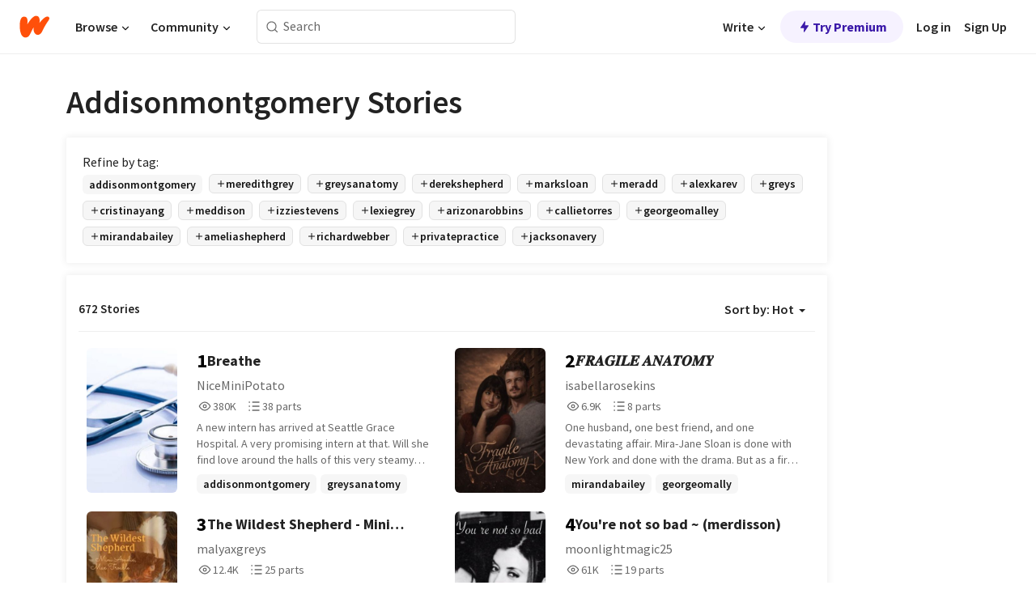

--- FILE ---
content_type: text/html; charset=utf-8
request_url: https://mobile.wattpad.com/stories/addisonmontgomery
body_size: 27584
content:
<!DOCTYPE html><html lang="en-US" dir="ltr"><head><meta charSet="utf-8"/><meta name="viewport" content="width=device-width,initial-scale=1"/><meta name="description" content="Read the most popular addisonmontgomery stories on Wattpad, the world&#x27;s largest social storytelling platform."/><meta name="robots" content="index,follow"/><meta property="fb:pages" content="127093020051"/><meta property="og:title" content="Popular in addisonmontgomery"/><meta property="og:url" content="https://www.wattpad.com/stories/addisonmontgomery/hot"/><meta property="og:description" content="Read the most popular addisonmontgomery stories on Wattpad, the world&#x27;s largest social storytelling platform."/><meta property="og:site_name" content="Wattpad"/><title>Addisonmontgomery Stories - Wattpad</title><script type="application/ld+json">{"@context":"http://schema.org","@type":"ItemList","itemListElement":[{"@context":"http://schema.org","@type":"ListItem","name":"Breathe","description":"A new intern has arrived at Seattle Grace Hospital. A very promising intern at that. Will she find love around the halls of this very steamy and drama filled hospital? Guess we'll find out. A Grey's Anatomy fic with a new ship. FemaleOCxAddison.","url":"https://www.wattpad.com/story/260121054-breathe","position":1},{"@context":"http://schema.org","@type":"ListItem","name":"𝑭𝑹𝑨𝑮𝑰𝑳𝑬 𝑨𝑵𝑨𝑻𝑶𝑴𝒀","description":"One husband, one best friend, and one devastating affair. Mira-Jane Sloan is done with New York and done with the drama. But as a first-year intern at Seattle Grace, she's about to find out that her brother Derek isn't the only one who can't outrun the past.","url":"https://www.wattpad.com/story/405644197-%F0%9D%91%AD%F0%9D%91%B9%F0%9D%91%A8%F0%9D%91%AE%F0%9D%91%B0%F0%9D%91%B3%F0%9D%91%AC-%F0%9D%91%A8%F0%9D%91%B5%F0%9D%91%A8%F0%9D%91%BB%F0%9D%91%B6%F0%9D%91%B4%F0%9D%92%80","position":2},{"@context":"http://schema.org","@type":"ListItem","name":"The Wildest Shepherd - Mini Amelia, Max Trouble ","description":"Madelyn Claire Shepherd was all edge and attitude, a storm of defiance wherever she went. Rules didn't matter, authority didn't matter, and chaos seemed to follow her like a shadow. But hidden beneath the bravado was Ash, a small fox Maddy clutched for comfort-a secret reminder that even the wildest hearts have soft spots.","url":"https://www.wattpad.com/story/400498548-the-wildest-shepherd-mini-amelia-max-trouble","position":3},{"@context":"http://schema.org","@type":"ListItem","name":"You're not so bad ~ (merdisson)","description":"Addison and Meredith fan fiction \u0026lt;3 {for all you greys fans and head canon shippers)","url":"https://www.wattpad.com/story/259784202-you%27re-not-so-bad-%7E-merdisson","position":4},{"@context":"http://schema.org","@type":"ListItem","name":"Multifandom One Shots","description":"Since my mind is to restless to finish the story I started I decided to write some one shots in hopes of calming it. I am open to requests, if I am familiar with the fandom I can write whatever.","url":"https://www.wattpad.com/story/401016167-multifandom-one-shots","position":5},{"@context":"http://schema.org","@type":"ListItem","name":"𝐖𝐞 𝐝𝐢𝐞 𝐢𝐧 𝐭𝐡𝐞 𝐞𝐧𝐝 || 𝐝𝐞𝐫𝐞𝐤 𝐬𝐡𝐞𝐩𝐡𝐞𝐫𝐝","description":"In which two doctors fall for each other \n\n\n\n\n\n\n(Grey's anatomy)\n(Derek Shepherd x OC)\n(S. 1  -  11)\n\n\n\nBEST RANKINGS \n\nAMELIA SHEPHERD 1# (10.02.23)\nMARK SLOAN 1# (14.01.23)\nRICHARD WEBBER 1# (26.09.23) (27.07.24)\nGEORGE O'MALLEY 1# (17.10.23)\nGREYS 1# (25.12.23)\nMIRANDA BAILEY 3# (25.02.24)\nALEX KAREV 2# (14.04.25)\nMEREDITH GREY 5# (16.04.25)\nDEREK SHEPHERD 4# (24.12.25)","url":"https://www.wattpad.com/story/299511687-%F0%9D%90%96%F0%9D%90%9E-%F0%9D%90%9D%F0%9D%90%A2%F0%9D%90%9E-%F0%9D%90%A2%F0%9D%90%A7-%F0%9D%90%AD%F0%9D%90%A1%F0%9D%90%9E-%F0%9D%90%9E%F0%9D%90%A7%F0%9D%90%9D-%F0%9D%90%9D%F0%9D%90%9E%F0%9D%90%AB%F0%9D%90%9E%F0%9D%90%A4-%F0%9D%90%AC%F0%9D%90%A1%F0%9D%90%9E%F0%9D%90%A9%F0%9D%90%A1%F0%9D%90%9E%F0%9D%90%AB%F0%9D%90%9D","position":6},{"@context":"http://schema.org","@type":"ListItem","name":"Crimson Red","description":"After losing her best friend, Kiara Tatum Martinez spirals into addiction, despite her high-profile life as the daughter of a model and a lawyer. Sent to a private rehab program in Los Angeles, she's placed under the care of Dr. Amelia Shepherd - a neurosurgeon with her own troubled past.\n\nGuided by Amelia, along with Charlotte King, Addison Montgomery, and Violet Turner, Kiara begins the long road to healing. With her friend Oliver Hill by her side, she must confront grief, guilt, and the question of who she really is - beyond the spotlight.\n\n𝚂𝚘𝚖𝚎𝚝𝚒𝚖𝚎𝚜 𝚝𝚑𝚎 𝚑𝚊𝚛𝚍𝚎𝚜𝚝 𝚙𝚎𝚛𝚜𝚘𝚗 𝚝𝚘 𝚜𝚊𝚟𝚎... 𝚒𝚜 𝚢𝚘𝚞𝚛𝚜𝚎𝚕𝚏.","url":"https://www.wattpad.com/story/384970298-crimson-red","position":7},{"@context":"http://schema.org","@type":"ListItem","name":"On A Sunbeam,  Cristina Yang","description":"I have infinite tenderness for you.\n\n\n\n\nGrey's Anatomy / Cristina Yang\ncatjeans 2024","url":"https://www.wattpad.com/story/341234829-on-a-sunbeam-cristina-yang","position":8},{"@context":"http://schema.org","@type":"ListItem","name":"Participation","description":"I think seeing Naomi Bennett interacting with Carina DeLuca and also Addison Montgomery would be hilarious. Plus Marina.\n\nHere is a Reddit Imagines. Caution, slight spoilers through GA, PP, S19. Slight femslash. Slight détours into the ridiculous. Also MerAdd/meddison.","url":"https://www.wattpad.com/story/230988086-participation","position":9},{"@context":"http://schema.org","@type":"ListItem","name":"4 Things Fics For July 2021","description":"A one-shot a day for July 2021, for Meredith Grey/Addison Montgomery. Told in 4 Things each time.","url":"https://www.wattpad.com/story/275770948-4-things-fics-for-july-2021","position":10},{"@context":"http://schema.org","@type":"ListItem","name":"Never Gonna Give You Up -Meradd","description":"Never gonna give you up\nNever gonna let you down\nNever gonna run around and desert you\nNever gonna make you cry\nNever gonna say goodbye\nNever gonna tell a lie and hurt you\n\nMeradd Songfic because I've been listening to this god forsaken song for around 3 hours now.","url":"https://www.wattpad.com/story/137253814-never-gonna-give-you-up-meradd","position":11},{"@context":"http://schema.org","@type":"ListItem","name":"Hate","description":"Addison hates her. But who knew that hate could turn to love?","url":"https://www.wattpad.com/story/256380656-hate","position":12},{"@context":"http://schema.org","@type":"ListItem","name":"Rockabye(Grey's Anatomy Fanfic)","description":"\u0026quot;No one's ever gonna hurt you, love. I'm gonna give you all of my love. Rockabye baby, don't you cry. Somebody's got you.\u0026quot;~Anne-Marie","url":"https://www.wattpad.com/story/330655535-rockabye-grey%27s-anatomy-fanfic","position":13},{"@context":"http://schema.org","@type":"ListItem","name":"more than anything ","description":"Derek is getting married to Addison, but one night can change a lot, what will happen? \n\nside note- i don't own the characters, full credit to Grey's Anatomy :))","url":"https://www.wattpad.com/story/256786712-more-than-anything","position":14},{"@context":"http://schema.org","@type":"ListItem","name":"Out Of The Dark","description":"Prompt: Can you write a story where Meredith comforts Addie after Bizzy slaps Addison in Private Practice because she didn't save Bizzy's girlfriend? I don't know if you've seen it, but it's in the later seasons of Private Practice. MerAdd. Meddison. Rated T.","url":"https://www.wattpad.com/story/219745686-out-of-the-dark","position":15},{"@context":"http://schema.org","@type":"ListItem","name":"Love Everlasting","description":"Meredith and Addison meet while in school and fall in love instantly. Join them on their journey and watch as they grow together.","url":"https://www.wattpad.com/story/358806412-love-everlasting","position":16},{"@context":"http://schema.org","@type":"ListItem","name":"Using A Scalpel","description":"Meredith Grey being like admiring Addison Montgomery. F/F. MerAdd. meddison. Meredith Grey/Addison Montgomery. Guess Who's Crushing on Addison Montgomery?. Femslash. Rated M.","url":"https://www.wattpad.com/story/230202942-using-a-scalpel","position":17},{"@context":"http://schema.org","@type":"ListItem","name":"GREY'S ANATOMY IMAGINES","description":"RESQUESTS ARE OPEN.\n\nI write for all characters, smut or anything you'd like, I just want to make this community prosper.","url":"https://www.wattpad.com/story/128716574-grey%27s-anatomy-imagines","position":18},{"@context":"http://schema.org","@type":"ListItem","name":"LANDSLIDE ━ a. karev","description":"\u0026quot;Oh, mirror in the sky\nWhat is love?\u0026quot;\n\n⎯ grey's anatomy fic\n⎯ season one - ongoing\n⎯  oc x alex karev","url":"https://www.wattpad.com/story/236450141-landslide-%E2%94%81-a-karev","position":19},{"@context":"http://schema.org","@type":"ListItem","name":"Be still","description":"MerAdd song fic based on the song 'Be Still' by The Fray.","url":"https://www.wattpad.com/story/128031464-be-still","position":20}],"numberOfItems":672,"description":"The Top 1000: Best addisonmontgomery Stories","mainEntityOfPage":{"@type":"CollectionPage","@id":"https://www.wattpad.com/stories/addisonmontgomery/hot"},"name":"Popular in addisonmontgomery","url":"https://www.wattpad.com/stories/addisonmontgomery/hot","itemListOrder":"Ascending","disambiguatingDescription":"Read the most popular addisonmontgomery stories on Wattpad, the world's largest social storytelling platform."}</script><link rel="stylesheet" href="/wp-web-assets/build/css-bundle-KRPKOPN2.css"/><link rel="preload" as="font" href="/wp-web-assets/fonts/Source_Sans_Pro/SourceSansPro-Regular.ttf" crossorigin="anonymous"/><link rel="preload" as="font" href="/wp-web-assets/fonts/Source_Sans_Pro/SourceSansPro-SemiBold.ttf" crossorigin="anonymous"/><link rel="stylesheet" href="/wp-web-assets/build/_assets/fonts-XNHMJ6ZM.css"/><link rel="stylesheet" href="/wp-web-assets/build/_assets/tokens-2GVK43A7.css"/><link rel="stylesheet" href="/wp-web-assets/build/_assets/main-DSV46NGO.css"/><link rel="stylesheet" href="/wp-web-assets/build/_assets/react-tooltip-HIHMAPNF.css"/><link rel="stylesheet" href="/wp-web-assets/build/_assets/splide.min-AQNS3YPQ.css"/><script type="text/javascript">window.dataLayer=[];</script><script>window.wattpad={"userCountryCode":"US","testGroups":{"SPECIAL_AD_EXEMPT":false,"USE_IMAGE_MOD":false,"GDPR_ADS_EXPERIENCE":false,"USE_33ACROSS":false,"EXCLUDE_PREBID_PARTNERS":false,"DELAY_ADS":false,"PREBID_BETA":false,"USE_KEVEL":true,"USE_AFP":false,"ADS_IN_WATTPAD_ORIGINALS":true,"IS_IN_MATURE_GATING":false,"IS_SERIES_REDESIGN":true,"IS_FREE_ORIGINALS_EXPERIMENT":true,"IS_WATTYS_SHORTLIST":false,"IS_WRITER_STORY_NEW_MIGRATION":false,"USE_ADS_ELIGIBILITY":true,"IS_PROMOTED_READING_LIST":true,"IS_NEW_UPDATES_PAGE":false,"IS_IN_CHECK_ADS_READINESS":false,"IS_SOCIAL_FEED":false,"IS_STORY_PAGE_REDESIGN":false},"currentUser":null,"deviceType":"desktop","revision":"ae4960e285bb8e15391c761123c47519c317a19f","categoryList":{"0":"genre-uncategorized","1":"genre-teen-fiction","2":"genre-poetry","3":"genre-fantasy","4":"genre-romance","5":"genre-science-fiction","6":"genre-fanfiction","7":"genre-humor","8":"genre-mystery-thriller","9":"genre-horror","10":"genre-classics","11":"genre-adventure","12":"genre-paranormal","13":"genre-spiritual","14":"genre-action","16":"genre-non-fiction","17":"genre-short-stories","18":"genre-vampire","19":"genre-random","21":"genre-general-fiction","22":"genre-werewolf","23":"genre-historical-fiction","24":"genre-chick-lit"},"isWpWeb":true,"afpConfig":{"hostAccountId":"pub-9506570645588245"},"canvaApiKey":"gpJZaH8RjnukEBMR5tYrmnsY"}</script><script src="https://accounts.google.com/gsi/client" async="" defer=""></script></head><body class="theme-6"><noscript><iframe src="//www.googletagmanager.com/ns.html?id=GTM-WD9JLB" height="0" width="0" style="display:none;visibility:hidden" title="Needed for jsx-Ally complaint" aria-hidden="true"></iframe></noscript><div id="g_id_onload" data-client_id="819350800788-s42oc45ge5shd8hkimbj2broh7l6j7h6.apps.googleusercontent.com" data-login_uri="https://www.wattpad.com/auth/google-auth?nextUrl=%2Fstories%2Faddisonmontgomery" data-is_one_tap="true" data-cancel_on_tap_outside="false" data-use_fedcm_for_prompt="true"></div><div><header class="_07XRA oUExN"><nav class="gMmKF"><ul class="sGq-H"><li class="Gzeg3"><a class="zIi3k" href="https://www.wattpad.com" title="Wattpad Home" aria-label="Home"><img class="At9TR" src="/wp-web-assets/images/wattpad-logo.svg" alt="Wattpad Logo" data-testid="wp-logo-orange"/></a></li><li class="NkmE9 jDGZF"><div id="discover-dropdown" class="avnzx false KE7WT" data-testid="discover-dropdown"><button class="DMdhq OCdPW">Browse<img class="S1mMa" src="/wp-web-assets/images/wp-chevron-down.svg" alt="" data-testid="wp_chevron_down"/></button></div></li><li class="NkmE9"><div id="community-dropdown" class="avnzx false KE7WT" data-testid="community-dropdown"><button class="DMdhq OCdPW">Community<img class="S1mMa" src="/wp-web-assets/images/wp-chevron-down.svg" alt="" data-testid="wp_chevron_down"/></button></div></li></ul></nav><div class="lXfdp gMmKF"><div class="wDLq1"><form class="VOZUu" action="/getmobile" method="post" role="search" name="search"><button class="_8r2SK U-dRJ" type="submit" aria-label="Search"><svg xmlns="http://www.w3.org/2000/svg" width="15" height="15" viewBox="0 0 15 15" fill="none"><path fill-rule="evenodd" clip-rule="evenodd" d="M1.5999 6.49844C1.5999 3.79224 3.79371 1.59844 6.4999 1.59844C9.2061 1.59844 11.3999 3.79224 11.3999 6.49844C11.3999 9.20463 9.2061 11.3984 6.4999 11.3984C3.79371 11.3984 1.5999 9.20463 1.5999 6.49844ZM6.4999 0.398438C3.13097 0.398438 0.399902 3.1295 0.399902 6.49844C0.399902 9.86737 3.13097 12.5984 6.4999 12.5984C7.99441 12.5984 9.36338 12.061 10.4241 11.1688C10.4515 11.2618 10.5019 11.3494 10.5752 11.4227L13.0501 13.8976C13.2844 14.1319 13.6643 14.1319 13.8986 13.8976C14.133 13.6633 14.133 13.2834 13.8986 13.0491L11.4238 10.5742C11.3504 10.5008 11.2629 10.4505 11.1699 10.423C12.0623 9.36227 12.5999 7.99313 12.5999 6.49844C12.5999 3.1295 9.86884 0.398438 6.4999 0.398438Z" fill="#121212" fill-opacity="0.64"></path></svg></button><input class="_6Hiiv" type="text" placeholder="Search" name="query" autoComplete="off"/></form></div></div><div class="ZFD-B gMmKF"><ul class="sGq-H"><li class="NkmE9 oAArJ"><div id="writer-opportunities-dropdown" class="avnzx false KE7WT" data-testid="writer-opportunities-dropdown"><button class="DMdhq OCdPW">Write<img class="S1mMa" src="/wp-web-assets/images/wp-chevron-down.svg" alt="" data-testid="wp_chevron_down"/></button></div></li><li class="oAArJ"><button class="_5FXgC"><span class="ahwLl"><svg xmlns="http://www.w3.org/2000/svg" width="20" height="20" viewBox="0 0 20 20" fill="none"><path d="M9.38562 11.778L8.95363 16.0545C8.89557 16.6292 9.64434 16.8996 9.96699 16.4205L14.9043 9.08896C15.1528 8.72003 14.8884 8.2233 14.4436 8.2233H10.6144L11.0464 3.94683C11.1044 3.37214 10.3557 3.10166 10.033 3.58077L5.09567 10.9123C4.84721 11.2813 5.11159 11.778 5.55639 11.778H9.38562Z" fill="var(--ds-base-2-60)"></path></svg></span>Try Premium</button></li></ul><div class="YJeR-"><ul class="At9TR sGq-H"><li class="T7-fP NkmE9"><button class="Rer7C transparent-button iUT2X">Log in</button></li><li class="NkmE9"><button class="Rer7C transparent-button iUT2X">Sign Up</button></li></ul><a href="https://www.wattpad.com/login" rel="noopener noreferrer" class="ab56F"><button class="undefined "><svg width="16" height="16" viewBox="0 0 24 24" fill="none" stroke="#6f6f6f" stroke-width="2" aria-hidden="true" stroke-linecap="round" stroke-linejoin="round"><path d="M20 21v-2a4 4 0 0 0-4-4H8a4 4 0 0 0-4 4v2"></path><circle cx="12" cy="7" r="4"></circle></svg></button></a></div></div><nav data-testid="mobile-header" class="LGHtv"><div class="LMr2z"><a class="_6tefj" href="https://www.wattpad.com" aria-label="Home"><img class="zIi3k" width="32" height="25" src="/wp-web-assets/images/wattpad-logo.svg" alt="Wattpad Logo" data-testid="logo"/></a><a class="_6tefj" href="https://www.wattpad.com/search" data-testid="search" aria-label="Search"><img src="/wp-web-assets/images/wp-search.svg" alt=""/></a></div></nav></header></div><div class="_4eQHP"><div class="YWvSv"><div class="_8rIHD h9fFM"><h1>Addisonmontgomery Stories</h1></div><div><div class="q1nk0 wrsj0"><div class="BHKGM">Refine by tag:</div><div class="aVlTH wrsj0"><div class="yl-VP okGI7" data-testid="tag-carousel"><div class="no-text-decoration-on-focus no-text-decoration-on-hover XZbAz pill__pziVI light-variant__fymht default-size__BJ5Po default-accent__YcamO square-shape__V66Yy clickable__llABU gap-for-default-pill__d6nVx" href=""><span class="typography-label-small-semi">addisonmontgomery</span></div><div class="no-text-decoration-on-focus no-text-decoration-on-hover XZbAz pill__pziVI outlined-variant__W8rtc default-size__BJ5Po default-accent__YcamO square-shape__V66Yy clickable__llABU gap-for-default-pill__d6nVx" href=""><span class="icon__WYtJ8"><svg width="12" height="12" fill="none" xmlns="http://www.w3.org/2000/svg" viewBox="0 0 24 24" role="img" aria-labelledby="" aria-hidden="false"><title id="">WpAdd</title><path d="M11 11V5a1 1 0 1 1 2 0v6h6a1 1 0 1 1 0 2h-6v6a1 1 0 1 1-2 0v-6H5a1 1 0 1 1 0-2h6Z" fill="#121212"></path></svg></span><span class="typography-label-small-semi">meredithgrey</span></div><div class="no-text-decoration-on-focus no-text-decoration-on-hover XZbAz pill__pziVI outlined-variant__W8rtc default-size__BJ5Po default-accent__YcamO square-shape__V66Yy clickable__llABU gap-for-default-pill__d6nVx" href=""><span class="icon__WYtJ8"><svg width="12" height="12" fill="none" xmlns="http://www.w3.org/2000/svg" viewBox="0 0 24 24" role="img" aria-labelledby="" aria-hidden="false"><title id="">WpAdd</title><path d="M11 11V5a1 1 0 1 1 2 0v6h6a1 1 0 1 1 0 2h-6v6a1 1 0 1 1-2 0v-6H5a1 1 0 1 1 0-2h6Z" fill="#121212"></path></svg></span><span class="typography-label-small-semi">greysanatomy</span></div><div class="no-text-decoration-on-focus no-text-decoration-on-hover XZbAz pill__pziVI outlined-variant__W8rtc default-size__BJ5Po default-accent__YcamO square-shape__V66Yy clickable__llABU gap-for-default-pill__d6nVx" href=""><span class="icon__WYtJ8"><svg width="12" height="12" fill="none" xmlns="http://www.w3.org/2000/svg" viewBox="0 0 24 24" role="img" aria-labelledby="" aria-hidden="false"><title id="">WpAdd</title><path d="M11 11V5a1 1 0 1 1 2 0v6h6a1 1 0 1 1 0 2h-6v6a1 1 0 1 1-2 0v-6H5a1 1 0 1 1 0-2h6Z" fill="#121212"></path></svg></span><span class="typography-label-small-semi">derekshepherd</span></div><div class="no-text-decoration-on-focus no-text-decoration-on-hover XZbAz pill__pziVI outlined-variant__W8rtc default-size__BJ5Po default-accent__YcamO square-shape__V66Yy clickable__llABU gap-for-default-pill__d6nVx" href=""><span class="icon__WYtJ8"><svg width="12" height="12" fill="none" xmlns="http://www.w3.org/2000/svg" viewBox="0 0 24 24" role="img" aria-labelledby="" aria-hidden="false"><title id="">WpAdd</title><path d="M11 11V5a1 1 0 1 1 2 0v6h6a1 1 0 1 1 0 2h-6v6a1 1 0 1 1-2 0v-6H5a1 1 0 1 1 0-2h6Z" fill="#121212"></path></svg></span><span class="typography-label-small-semi">marksloan</span></div><div class="no-text-decoration-on-focus no-text-decoration-on-hover XZbAz pill__pziVI outlined-variant__W8rtc default-size__BJ5Po default-accent__YcamO square-shape__V66Yy clickable__llABU gap-for-default-pill__d6nVx" href=""><span class="icon__WYtJ8"><svg width="12" height="12" fill="none" xmlns="http://www.w3.org/2000/svg" viewBox="0 0 24 24" role="img" aria-labelledby="" aria-hidden="false"><title id="">WpAdd</title><path d="M11 11V5a1 1 0 1 1 2 0v6h6a1 1 0 1 1 0 2h-6v6a1 1 0 1 1-2 0v-6H5a1 1 0 1 1 0-2h6Z" fill="#121212"></path></svg></span><span class="typography-label-small-semi">meradd</span></div><div class="no-text-decoration-on-focus no-text-decoration-on-hover XZbAz pill__pziVI outlined-variant__W8rtc default-size__BJ5Po default-accent__YcamO square-shape__V66Yy clickable__llABU gap-for-default-pill__d6nVx" href=""><span class="icon__WYtJ8"><svg width="12" height="12" fill="none" xmlns="http://www.w3.org/2000/svg" viewBox="0 0 24 24" role="img" aria-labelledby="" aria-hidden="false"><title id="">WpAdd</title><path d="M11 11V5a1 1 0 1 1 2 0v6h6a1 1 0 1 1 0 2h-6v6a1 1 0 1 1-2 0v-6H5a1 1 0 1 1 0-2h6Z" fill="#121212"></path></svg></span><span class="typography-label-small-semi">alexkarev</span></div><div class="no-text-decoration-on-focus no-text-decoration-on-hover XZbAz pill__pziVI outlined-variant__W8rtc default-size__BJ5Po default-accent__YcamO square-shape__V66Yy clickable__llABU gap-for-default-pill__d6nVx" href=""><span class="icon__WYtJ8"><svg width="12" height="12" fill="none" xmlns="http://www.w3.org/2000/svg" viewBox="0 0 24 24" role="img" aria-labelledby="" aria-hidden="false"><title id="">WpAdd</title><path d="M11 11V5a1 1 0 1 1 2 0v6h6a1 1 0 1 1 0 2h-6v6a1 1 0 1 1-2 0v-6H5a1 1 0 1 1 0-2h6Z" fill="#121212"></path></svg></span><span class="typography-label-small-semi">greys</span></div><div class="no-text-decoration-on-focus no-text-decoration-on-hover XZbAz pill__pziVI outlined-variant__W8rtc default-size__BJ5Po default-accent__YcamO square-shape__V66Yy clickable__llABU gap-for-default-pill__d6nVx" href=""><span class="icon__WYtJ8"><svg width="12" height="12" fill="none" xmlns="http://www.w3.org/2000/svg" viewBox="0 0 24 24" role="img" aria-labelledby="" aria-hidden="false"><title id="">WpAdd</title><path d="M11 11V5a1 1 0 1 1 2 0v6h6a1 1 0 1 1 0 2h-6v6a1 1 0 1 1-2 0v-6H5a1 1 0 1 1 0-2h6Z" fill="#121212"></path></svg></span><span class="typography-label-small-semi">cristinayang</span></div><div class="no-text-decoration-on-focus no-text-decoration-on-hover XZbAz pill__pziVI outlined-variant__W8rtc default-size__BJ5Po default-accent__YcamO square-shape__V66Yy clickable__llABU gap-for-default-pill__d6nVx" href=""><span class="icon__WYtJ8"><svg width="12" height="12" fill="none" xmlns="http://www.w3.org/2000/svg" viewBox="0 0 24 24" role="img" aria-labelledby="" aria-hidden="false"><title id="">WpAdd</title><path d="M11 11V5a1 1 0 1 1 2 0v6h6a1 1 0 1 1 0 2h-6v6a1 1 0 1 1-2 0v-6H5a1 1 0 1 1 0-2h6Z" fill="#121212"></path></svg></span><span class="typography-label-small-semi">meddison</span></div><div class="no-text-decoration-on-focus no-text-decoration-on-hover XZbAz pill__pziVI outlined-variant__W8rtc default-size__BJ5Po default-accent__YcamO square-shape__V66Yy clickable__llABU gap-for-default-pill__d6nVx" href=""><span class="icon__WYtJ8"><svg width="12" height="12" fill="none" xmlns="http://www.w3.org/2000/svg" viewBox="0 0 24 24" role="img" aria-labelledby="" aria-hidden="false"><title id="">WpAdd</title><path d="M11 11V5a1 1 0 1 1 2 0v6h6a1 1 0 1 1 0 2h-6v6a1 1 0 1 1-2 0v-6H5a1 1 0 1 1 0-2h6Z" fill="#121212"></path></svg></span><span class="typography-label-small-semi">izziestevens</span></div><div class="no-text-decoration-on-focus no-text-decoration-on-hover XZbAz pill__pziVI outlined-variant__W8rtc default-size__BJ5Po default-accent__YcamO square-shape__V66Yy clickable__llABU gap-for-default-pill__d6nVx" href=""><span class="icon__WYtJ8"><svg width="12" height="12" fill="none" xmlns="http://www.w3.org/2000/svg" viewBox="0 0 24 24" role="img" aria-labelledby="" aria-hidden="false"><title id="">WpAdd</title><path d="M11 11V5a1 1 0 1 1 2 0v6h6a1 1 0 1 1 0 2h-6v6a1 1 0 1 1-2 0v-6H5a1 1 0 1 1 0-2h6Z" fill="#121212"></path></svg></span><span class="typography-label-small-semi">lexiegrey</span></div><div class="no-text-decoration-on-focus no-text-decoration-on-hover XZbAz pill__pziVI outlined-variant__W8rtc default-size__BJ5Po default-accent__YcamO square-shape__V66Yy clickable__llABU gap-for-default-pill__d6nVx" href=""><span class="icon__WYtJ8"><svg width="12" height="12" fill="none" xmlns="http://www.w3.org/2000/svg" viewBox="0 0 24 24" role="img" aria-labelledby="" aria-hidden="false"><title id="">WpAdd</title><path d="M11 11V5a1 1 0 1 1 2 0v6h6a1 1 0 1 1 0 2h-6v6a1 1 0 1 1-2 0v-6H5a1 1 0 1 1 0-2h6Z" fill="#121212"></path></svg></span><span class="typography-label-small-semi">arizonarobbins</span></div><div class="no-text-decoration-on-focus no-text-decoration-on-hover XZbAz pill__pziVI outlined-variant__W8rtc default-size__BJ5Po default-accent__YcamO square-shape__V66Yy clickable__llABU gap-for-default-pill__d6nVx" href=""><span class="icon__WYtJ8"><svg width="12" height="12" fill="none" xmlns="http://www.w3.org/2000/svg" viewBox="0 0 24 24" role="img" aria-labelledby="" aria-hidden="false"><title id="">WpAdd</title><path d="M11 11V5a1 1 0 1 1 2 0v6h6a1 1 0 1 1 0 2h-6v6a1 1 0 1 1-2 0v-6H5a1 1 0 1 1 0-2h6Z" fill="#121212"></path></svg></span><span class="typography-label-small-semi">callietorres</span></div><div class="no-text-decoration-on-focus no-text-decoration-on-hover XZbAz pill__pziVI outlined-variant__W8rtc default-size__BJ5Po default-accent__YcamO square-shape__V66Yy clickable__llABU gap-for-default-pill__d6nVx" href=""><span class="icon__WYtJ8"><svg width="12" height="12" fill="none" xmlns="http://www.w3.org/2000/svg" viewBox="0 0 24 24" role="img" aria-labelledby="" aria-hidden="false"><title id="">WpAdd</title><path d="M11 11V5a1 1 0 1 1 2 0v6h6a1 1 0 1 1 0 2h-6v6a1 1 0 1 1-2 0v-6H5a1 1 0 1 1 0-2h6Z" fill="#121212"></path></svg></span><span class="typography-label-small-semi">georgeomalley</span></div><div class="no-text-decoration-on-focus no-text-decoration-on-hover XZbAz pill__pziVI outlined-variant__W8rtc default-size__BJ5Po default-accent__YcamO square-shape__V66Yy clickable__llABU gap-for-default-pill__d6nVx" href=""><span class="icon__WYtJ8"><svg width="12" height="12" fill="none" xmlns="http://www.w3.org/2000/svg" viewBox="0 0 24 24" role="img" aria-labelledby="" aria-hidden="false"><title id="">WpAdd</title><path d="M11 11V5a1 1 0 1 1 2 0v6h6a1 1 0 1 1 0 2h-6v6a1 1 0 1 1-2 0v-6H5a1 1 0 1 1 0-2h6Z" fill="#121212"></path></svg></span><span class="typography-label-small-semi">mirandabailey</span></div><div class="no-text-decoration-on-focus no-text-decoration-on-hover XZbAz pill__pziVI outlined-variant__W8rtc default-size__BJ5Po default-accent__YcamO square-shape__V66Yy clickable__llABU gap-for-default-pill__d6nVx" href=""><span class="icon__WYtJ8"><svg width="12" height="12" fill="none" xmlns="http://www.w3.org/2000/svg" viewBox="0 0 24 24" role="img" aria-labelledby="" aria-hidden="false"><title id="">WpAdd</title><path d="M11 11V5a1 1 0 1 1 2 0v6h6a1 1 0 1 1 0 2h-6v6a1 1 0 1 1-2 0v-6H5a1 1 0 1 1 0-2h6Z" fill="#121212"></path></svg></span><span class="typography-label-small-semi">ameliashepherd</span></div><div class="no-text-decoration-on-focus no-text-decoration-on-hover XZbAz pill__pziVI outlined-variant__W8rtc default-size__BJ5Po default-accent__YcamO square-shape__V66Yy clickable__llABU gap-for-default-pill__d6nVx" href=""><span class="icon__WYtJ8"><svg width="12" height="12" fill="none" xmlns="http://www.w3.org/2000/svg" viewBox="0 0 24 24" role="img" aria-labelledby="" aria-hidden="false"><title id="">WpAdd</title><path d="M11 11V5a1 1 0 1 1 2 0v6h6a1 1 0 1 1 0 2h-6v6a1 1 0 1 1-2 0v-6H5a1 1 0 1 1 0-2h6Z" fill="#121212"></path></svg></span><span class="typography-label-small-semi">richardwebber</span></div><div class="no-text-decoration-on-focus no-text-decoration-on-hover XZbAz pill__pziVI outlined-variant__W8rtc default-size__BJ5Po default-accent__YcamO square-shape__V66Yy clickable__llABU gap-for-default-pill__d6nVx" href=""><span class="icon__WYtJ8"><svg width="12" height="12" fill="none" xmlns="http://www.w3.org/2000/svg" viewBox="0 0 24 24" role="img" aria-labelledby="" aria-hidden="false"><title id="">WpAdd</title><path d="M11 11V5a1 1 0 1 1 2 0v6h6a1 1 0 1 1 0 2h-6v6a1 1 0 1 1-2 0v-6H5a1 1 0 1 1 0-2h6Z" fill="#121212"></path></svg></span><span class="typography-label-small-semi">privatepractice</span></div><div class="no-text-decoration-on-focus no-text-decoration-on-hover XZbAz pill__pziVI outlined-variant__W8rtc default-size__BJ5Po default-accent__YcamO square-shape__V66Yy clickable__llABU gap-for-default-pill__d6nVx" href=""><span class="icon__WYtJ8"><svg width="12" height="12" fill="none" xmlns="http://www.w3.org/2000/svg" viewBox="0 0 24 24" role="img" aria-labelledby="" aria-hidden="false"><title id="">WpAdd</title><path d="M11 11V5a1 1 0 1 1 2 0v6h6a1 1 0 1 1 0 2h-6v6a1 1 0 1 1-2 0v-6H5a1 1 0 1 1 0-2h6Z" fill="#121212"></path></svg></span><span class="typography-label-small-semi">jacksonavery</span></div></div></div></div><div><div class="CEEJt Kn30N"><div class="yl-VP okGI7" data-testid="tag-carousel"><div class="no-text-decoration-on-focus no-text-decoration-on-hover XZbAz pill__pziVI light-variant__fymht default-size__BJ5Po default-accent__YcamO square-shape__V66Yy clickable__llABU gap-for-default-pill__d6nVx" href=""><span class="typography-label-small-semi">addisonmontgomery</span></div><div class="no-text-decoration-on-focus no-text-decoration-on-hover XZbAz pill__pziVI outlined-variant__W8rtc default-size__BJ5Po default-accent__YcamO square-shape__V66Yy clickable__llABU gap-for-default-pill__d6nVx" href=""><span class="icon__WYtJ8"><svg width="12" height="12" fill="none" xmlns="http://www.w3.org/2000/svg" viewBox="0 0 24 24" role="img" aria-labelledby="" aria-hidden="false"><title id="">WpAdd</title><path d="M11 11V5a1 1 0 1 1 2 0v6h6a1 1 0 1 1 0 2h-6v6a1 1 0 1 1-2 0v-6H5a1 1 0 1 1 0-2h6Z" fill="#121212"></path></svg></span><span class="typography-label-small-semi">meredithgrey</span></div><div class="no-text-decoration-on-focus no-text-decoration-on-hover XZbAz pill__pziVI outlined-variant__W8rtc default-size__BJ5Po default-accent__YcamO square-shape__V66Yy clickable__llABU gap-for-default-pill__d6nVx" href=""><span class="icon__WYtJ8"><svg width="12" height="12" fill="none" xmlns="http://www.w3.org/2000/svg" viewBox="0 0 24 24" role="img" aria-labelledby="" aria-hidden="false"><title id="">WpAdd</title><path d="M11 11V5a1 1 0 1 1 2 0v6h6a1 1 0 1 1 0 2h-6v6a1 1 0 1 1-2 0v-6H5a1 1 0 1 1 0-2h6Z" fill="#121212"></path></svg></span><span class="typography-label-small-semi">greysanatomy</span></div><div class="no-text-decoration-on-focus no-text-decoration-on-hover XZbAz pill__pziVI outlined-variant__W8rtc default-size__BJ5Po default-accent__YcamO square-shape__V66Yy clickable__llABU gap-for-default-pill__d6nVx" href=""><span class="icon__WYtJ8"><svg width="12" height="12" fill="none" xmlns="http://www.w3.org/2000/svg" viewBox="0 0 24 24" role="img" aria-labelledby="" aria-hidden="false"><title id="">WpAdd</title><path d="M11 11V5a1 1 0 1 1 2 0v6h6a1 1 0 1 1 0 2h-6v6a1 1 0 1 1-2 0v-6H5a1 1 0 1 1 0-2h6Z" fill="#121212"></path></svg></span><span class="typography-label-small-semi">derekshepherd</span></div><div class="no-text-decoration-on-focus no-text-decoration-on-hover XZbAz pill__pziVI outlined-variant__W8rtc default-size__BJ5Po default-accent__YcamO square-shape__V66Yy clickable__llABU gap-for-default-pill__d6nVx" href=""><span class="icon__WYtJ8"><svg width="12" height="12" fill="none" xmlns="http://www.w3.org/2000/svg" viewBox="0 0 24 24" role="img" aria-labelledby="" aria-hidden="false"><title id="">WpAdd</title><path d="M11 11V5a1 1 0 1 1 2 0v6h6a1 1 0 1 1 0 2h-6v6a1 1 0 1 1-2 0v-6H5a1 1 0 1 1 0-2h6Z" fill="#121212"></path></svg></span><span class="typography-label-small-semi">marksloan</span></div><div class="no-text-decoration-on-focus no-text-decoration-on-hover XZbAz pill__pziVI outlined-variant__W8rtc default-size__BJ5Po default-accent__YcamO square-shape__V66Yy clickable__llABU gap-for-default-pill__d6nVx" href=""><span class="icon__WYtJ8"><svg width="12" height="12" fill="none" xmlns="http://www.w3.org/2000/svg" viewBox="0 0 24 24" role="img" aria-labelledby="" aria-hidden="false"><title id="">WpAdd</title><path d="M11 11V5a1 1 0 1 1 2 0v6h6a1 1 0 1 1 0 2h-6v6a1 1 0 1 1-2 0v-6H5a1 1 0 1 1 0-2h6Z" fill="#121212"></path></svg></span><span class="typography-label-small-semi">meradd</span></div><div class="no-text-decoration-on-focus no-text-decoration-on-hover XZbAz pill__pziVI outlined-variant__W8rtc default-size__BJ5Po default-accent__YcamO square-shape__V66Yy clickable__llABU gap-for-default-pill__d6nVx" href=""><span class="icon__WYtJ8"><svg width="12" height="12" fill="none" xmlns="http://www.w3.org/2000/svg" viewBox="0 0 24 24" role="img" aria-labelledby="" aria-hidden="false"><title id="">WpAdd</title><path d="M11 11V5a1 1 0 1 1 2 0v6h6a1 1 0 1 1 0 2h-6v6a1 1 0 1 1-2 0v-6H5a1 1 0 1 1 0-2h6Z" fill="#121212"></path></svg></span><span class="typography-label-small-semi">alexkarev</span></div><div class="no-text-decoration-on-focus no-text-decoration-on-hover XZbAz pill__pziVI outlined-variant__W8rtc default-size__BJ5Po default-accent__YcamO square-shape__V66Yy clickable__llABU gap-for-default-pill__d6nVx" href=""><span class="icon__WYtJ8"><svg width="12" height="12" fill="none" xmlns="http://www.w3.org/2000/svg" viewBox="0 0 24 24" role="img" aria-labelledby="" aria-hidden="false"><title id="">WpAdd</title><path d="M11 11V5a1 1 0 1 1 2 0v6h6a1 1 0 1 1 0 2h-6v6a1 1 0 1 1-2 0v-6H5a1 1 0 1 1 0-2h6Z" fill="#121212"></path></svg></span><span class="typography-label-small-semi">greys</span></div><div class="no-text-decoration-on-focus no-text-decoration-on-hover XZbAz pill__pziVI outlined-variant__W8rtc default-size__BJ5Po default-accent__YcamO square-shape__V66Yy clickable__llABU gap-for-default-pill__d6nVx" href=""><span class="icon__WYtJ8"><svg width="12" height="12" fill="none" xmlns="http://www.w3.org/2000/svg" viewBox="0 0 24 24" role="img" aria-labelledby="" aria-hidden="false"><title id="">WpAdd</title><path d="M11 11V5a1 1 0 1 1 2 0v6h6a1 1 0 1 1 0 2h-6v6a1 1 0 1 1-2 0v-6H5a1 1 0 1 1 0-2h6Z" fill="#121212"></path></svg></span><span class="typography-label-small-semi">cristinayang</span></div><div class="no-text-decoration-on-focus no-text-decoration-on-hover XZbAz pill__pziVI outlined-variant__W8rtc default-size__BJ5Po default-accent__YcamO square-shape__V66Yy clickable__llABU gap-for-default-pill__d6nVx" href=""><span class="icon__WYtJ8"><svg width="12" height="12" fill="none" xmlns="http://www.w3.org/2000/svg" viewBox="0 0 24 24" role="img" aria-labelledby="" aria-hidden="false"><title id="">WpAdd</title><path d="M11 11V5a1 1 0 1 1 2 0v6h6a1 1 0 1 1 0 2h-6v6a1 1 0 1 1-2 0v-6H5a1 1 0 1 1 0-2h6Z" fill="#121212"></path></svg></span><span class="typography-label-small-semi">meddison</span></div><div class="no-text-decoration-on-focus no-text-decoration-on-hover XZbAz pill__pziVI outlined-variant__W8rtc default-size__BJ5Po default-accent__YcamO square-shape__V66Yy clickable__llABU gap-for-default-pill__d6nVx" href=""><span class="icon__WYtJ8"><svg width="12" height="12" fill="none" xmlns="http://www.w3.org/2000/svg" viewBox="0 0 24 24" role="img" aria-labelledby="" aria-hidden="false"><title id="">WpAdd</title><path d="M11 11V5a1 1 0 1 1 2 0v6h6a1 1 0 1 1 0 2h-6v6a1 1 0 1 1-2 0v-6H5a1 1 0 1 1 0-2h6Z" fill="#121212"></path></svg></span><span class="typography-label-small-semi">izziestevens</span></div><div class="no-text-decoration-on-focus no-text-decoration-on-hover XZbAz pill__pziVI outlined-variant__W8rtc default-size__BJ5Po default-accent__YcamO square-shape__V66Yy clickable__llABU gap-for-default-pill__d6nVx" href=""><span class="icon__WYtJ8"><svg width="12" height="12" fill="none" xmlns="http://www.w3.org/2000/svg" viewBox="0 0 24 24" role="img" aria-labelledby="" aria-hidden="false"><title id="">WpAdd</title><path d="M11 11V5a1 1 0 1 1 2 0v6h6a1 1 0 1 1 0 2h-6v6a1 1 0 1 1-2 0v-6H5a1 1 0 1 1 0-2h6Z" fill="#121212"></path></svg></span><span class="typography-label-small-semi">lexiegrey</span></div><div class="no-text-decoration-on-focus no-text-decoration-on-hover XZbAz pill__pziVI outlined-variant__W8rtc default-size__BJ5Po default-accent__YcamO square-shape__V66Yy clickable__llABU gap-for-default-pill__d6nVx" href=""><span class="icon__WYtJ8"><svg width="12" height="12" fill="none" xmlns="http://www.w3.org/2000/svg" viewBox="0 0 24 24" role="img" aria-labelledby="" aria-hidden="false"><title id="">WpAdd</title><path d="M11 11V5a1 1 0 1 1 2 0v6h6a1 1 0 1 1 0 2h-6v6a1 1 0 1 1-2 0v-6H5a1 1 0 1 1 0-2h6Z" fill="#121212"></path></svg></span><span class="typography-label-small-semi">arizonarobbins</span></div><div class="no-text-decoration-on-focus no-text-decoration-on-hover XZbAz pill__pziVI outlined-variant__W8rtc default-size__BJ5Po default-accent__YcamO square-shape__V66Yy clickable__llABU gap-for-default-pill__d6nVx" href=""><span class="icon__WYtJ8"><svg width="12" height="12" fill="none" xmlns="http://www.w3.org/2000/svg" viewBox="0 0 24 24" role="img" aria-labelledby="" aria-hidden="false"><title id="">WpAdd</title><path d="M11 11V5a1 1 0 1 1 2 0v6h6a1 1 0 1 1 0 2h-6v6a1 1 0 1 1-2 0v-6H5a1 1 0 1 1 0-2h6Z" fill="#121212"></path></svg></span><span class="typography-label-small-semi">callietorres</span></div><div class="no-text-decoration-on-focus no-text-decoration-on-hover XZbAz pill__pziVI outlined-variant__W8rtc default-size__BJ5Po default-accent__YcamO square-shape__V66Yy clickable__llABU gap-for-default-pill__d6nVx" href=""><span class="icon__WYtJ8"><svg width="12" height="12" fill="none" xmlns="http://www.w3.org/2000/svg" viewBox="0 0 24 24" role="img" aria-labelledby="" aria-hidden="false"><title id="">WpAdd</title><path d="M11 11V5a1 1 0 1 1 2 0v6h6a1 1 0 1 1 0 2h-6v6a1 1 0 1 1-2 0v-6H5a1 1 0 1 1 0-2h6Z" fill="#121212"></path></svg></span><span class="typography-label-small-semi">georgeomalley</span></div><div class="no-text-decoration-on-focus no-text-decoration-on-hover XZbAz pill__pziVI outlined-variant__W8rtc default-size__BJ5Po default-accent__YcamO square-shape__V66Yy clickable__llABU gap-for-default-pill__d6nVx" href=""><span class="icon__WYtJ8"><svg width="12" height="12" fill="none" xmlns="http://www.w3.org/2000/svg" viewBox="0 0 24 24" role="img" aria-labelledby="" aria-hidden="false"><title id="">WpAdd</title><path d="M11 11V5a1 1 0 1 1 2 0v6h6a1 1 0 1 1 0 2h-6v6a1 1 0 1 1-2 0v-6H5a1 1 0 1 1 0-2h6Z" fill="#121212"></path></svg></span><span class="typography-label-small-semi">mirandabailey</span></div><div class="no-text-decoration-on-focus no-text-decoration-on-hover XZbAz pill__pziVI outlined-variant__W8rtc default-size__BJ5Po default-accent__YcamO square-shape__V66Yy clickable__llABU gap-for-default-pill__d6nVx" href=""><span class="icon__WYtJ8"><svg width="12" height="12" fill="none" xmlns="http://www.w3.org/2000/svg" viewBox="0 0 24 24" role="img" aria-labelledby="" aria-hidden="false"><title id="">WpAdd</title><path d="M11 11V5a1 1 0 1 1 2 0v6h6a1 1 0 1 1 0 2h-6v6a1 1 0 1 1-2 0v-6H5a1 1 0 1 1 0-2h6Z" fill="#121212"></path></svg></span><span class="typography-label-small-semi">ameliashepherd</span></div><div class="no-text-decoration-on-focus no-text-decoration-on-hover XZbAz pill__pziVI outlined-variant__W8rtc default-size__BJ5Po default-accent__YcamO square-shape__V66Yy clickable__llABU gap-for-default-pill__d6nVx" href=""><span class="icon__WYtJ8"><svg width="12" height="12" fill="none" xmlns="http://www.w3.org/2000/svg" viewBox="0 0 24 24" role="img" aria-labelledby="" aria-hidden="false"><title id="">WpAdd</title><path d="M11 11V5a1 1 0 1 1 2 0v6h6a1 1 0 1 1 0 2h-6v6a1 1 0 1 1-2 0v-6H5a1 1 0 1 1 0-2h6Z" fill="#121212"></path></svg></span><span class="typography-label-small-semi">richardwebber</span></div><div class="no-text-decoration-on-focus no-text-decoration-on-hover XZbAz pill__pziVI outlined-variant__W8rtc default-size__BJ5Po default-accent__YcamO square-shape__V66Yy clickable__llABU gap-for-default-pill__d6nVx" href=""><span class="icon__WYtJ8"><svg width="12" height="12" fill="none" xmlns="http://www.w3.org/2000/svg" viewBox="0 0 24 24" role="img" aria-labelledby="" aria-hidden="false"><title id="">WpAdd</title><path d="M11 11V5a1 1 0 1 1 2 0v6h6a1 1 0 1 1 0 2h-6v6a1 1 0 1 1-2 0v-6H5a1 1 0 1 1 0-2h6Z" fill="#121212"></path></svg></span><span class="typography-label-small-semi">privatepractice</span></div><div class="no-text-decoration-on-focus no-text-decoration-on-hover XZbAz pill__pziVI outlined-variant__W8rtc default-size__BJ5Po default-accent__YcamO square-shape__V66Yy clickable__llABU gap-for-default-pill__d6nVx" href=""><span class="icon__WYtJ8"><svg width="12" height="12" fill="none" xmlns="http://www.w3.org/2000/svg" viewBox="0 0 24 24" role="img" aria-labelledby="" aria-hidden="false"><title id="">WpAdd</title><path d="M11 11V5a1 1 0 1 1 2 0v6h6a1 1 0 1 1 0 2h-6v6a1 1 0 1 1-2 0v-6H5a1 1 0 1 1 0-2h6Z" fill="#121212"></path></svg></span><span class="typography-label-small-semi">jacksonavery</span></div></div></div></div></div><div class="-EuIl"><div class="gmXJB"><h4 class="_3W8uT">672 Stories</h4><div id="sort-by-dropdown" class="avnzx false undefined" data-testid="sort-by-dropdown"><button class="DMdhq I4O2X">Sort by:<!-- --> <!-- -->Hot<span class="f-qaY" data-testid="caret"></span></button></div></div><div id="scroll-div"><div class="qX97m"><ul class="t9bBC _1tCAd"><li class="FVPgf"><div class="bZ2sF"><div class="sjEcX"><div class="gbXNH"><a class="HsS0N" href="https://www.wattpad.com/story/260121054-breathe"><div class="_2Bg8X"><div class="coverWrapper__t2Ve8" data-testid="cover"><img class="cover__BlyZa flexible__bq0Qp" src="https://img.wattpad.com/cover/260121054-256-k212832.jpg" alt="Breathe by NiceMiniPotato" srcSet="https://img.wattpad.com/cover/260121054-288-k212832.jpg 1x, https://img.wattpad.com/cover/260121054-416-k212832.jpg 1.5x, https://img.wattpad.com/cover/260121054-512-k212832.jpg 2x" data-testid="image"/></div></div></a></div><div class="pyTju"><div class="JFhNJ"><div class="bb0Gk">1</div><a class="HsS0N" href="https://www.wattpad.com/story/260121054-breathe"><div class="MF8XD">Breathe</div></a></div><a class="HsS0N" href="https://www.wattpad.com/user/NiceMiniPotato"><div class="CS12a">NiceMiniPotato</div></a><div class="zxDQP" data-testid="story-stats"><ul class="n0iXe bheBj"><li class="_0jt-y ViutA"><div class="uG9U1"><svg width="16" height="16" fill="none" xmlns="http://www.w3.org/2000/svg" viewBox="0 0 24 24" role="img" aria-labelledby="" aria-hidden="false"><title id="">WpView</title><path d="M1.82 10.357c-.353.545-.594.975-.723 1.233a.916.916 0 0 0 0 .82c.129.258.37.688.723 1.233a18.78 18.78 0 0 0 2.063 2.65C6.19 18.754 8.902 20.25 12 20.25c3.098 0 5.81-1.497 8.117-3.956a18.784 18.784 0 0 0 2.063-2.65c.352-.546.594-.976.723-1.234a.916.916 0 0 0 0-.82c-.129-.258-.37-.688-.723-1.233a18.786 18.786 0 0 0-2.063-2.65C17.81 5.246 15.098 3.75 12 3.75c-3.098 0-5.81 1.496-8.117 3.956a18.782 18.782 0 0 0-2.063 2.65Zm3.4 4.683A16.969 16.969 0 0 1 2.963 12a16.97 16.97 0 0 1 2.259-3.04C7.21 6.837 9.484 5.585 12 5.585c2.517 0 4.788 1.253 6.78 3.377A16.973 16.973 0 0 1 21.037 12a16.97 16.97 0 0 1-2.259 3.04c-1.99 2.122-4.262 3.376-6.779 3.376-2.516 0-4.788-1.254-6.78-3.377Z" fill="#121212"></path><path d="M8.333 12a3.667 3.667 0 1 0 7.334 0 3.667 3.667 0 0 0-7.334 0Zm5.5 0a1.833 1.833 0 1 1-3.666 0 1.833 1.833 0 0 1 3.666 0Z" fill="#121212"></path></svg></div><span class="sr-only">Reads 380,335</span><div class="stats-value"><div aria-hidden="true" data-testid="stats-value-container"><span class="sr-only">380,335</span><span class="_5TZHL cBfL0" aria-hidden="true" data-testid="stats-value">380K</span></div></div></li><li class="_0jt-y ViutA"><div class="uG9U1"><svg width="16" height="16" fill="none" xmlns="http://www.w3.org/2000/svg" viewBox="0 0 24 24" role="img" aria-labelledby="" aria-hidden="false"><title id="">WpPart</title><path d="M8.25 4.5c0 .69.56 1.25 1.25 1.25h11.25a1.25 1.25 0 1 0 0-2.5H9.5c-.69 0-1.25.56-1.25 1.25ZM3.25 5.75a1.25 1.25 0 1 0 0-2.5 1.25 1.25 0 0 0 0 2.5ZM4.5 12A1.25 1.25 0 1 1 2 12a1.25 1.25 0 0 1 2.5 0ZM4.5 19.5a1.25 1.25 0 1 1-2.5 0 1.25 1.25 0 0 1 2.5 0ZM8.25 12c0 .69.56 1.25 1.25 1.25h11.25a1.25 1.25 0 1 0 0-2.5H9.5c-.69 0-1.25.56-1.25 1.25ZM9.5 20.75a1.25 1.25 0 1 1 0-2.5h11.25a1.25 1.25 0 0 1 0 2.5H9.5Z" fill="#121212"></path></svg></div><span class="sr-only">Parts 38</span><div class="stats-value"><div aria-hidden="true" data-testid="stats-value-container"><span class="sr-only">38</span><span class="_5TZHL cBfL0" aria-hidden="true" data-testid="stats-value">38 parts</span></div></div></li></ul></div><div class="RHuBB">A new intern has arrived at Seattle Grace Hospital. A very promising intern at that. Will she find love around the halls of this very steamy and drama filled hospital? Guess we&#x27;ll find out. A Grey&#x27;s Anatomy fic with a new ship. FemaleOCxAddison.</div><div class="-pwvK"><div class="-GazY" data-testid="tag-meta"><ul class="l4JT9"><li><a class="no-text-decoration-on-focus no-text-decoration-on-hover pill__pziVI light-variant__fymht default-size__BJ5Po default-accent__YcamO square-shape__V66Yy clickable__llABU gap-for-default-pill__d6nVx" href="https://www.wattpad.com/stories/addisonmontgomery"><span class="typography-label-small-semi">addisonmontgomery</span></a></li><li><a class="no-text-decoration-on-focus no-text-decoration-on-hover pill__pziVI light-variant__fymht default-size__BJ5Po default-accent__YcamO square-shape__V66Yy clickable__llABU gap-for-default-pill__d6nVx" href="https://www.wattpad.com/stories/greysanatomy"><span class="typography-label-small-semi">greysanatomy</span></a></li><li><a class="no-text-decoration-on-focus no-text-decoration-on-hover pill__pziVI light-variant__fymht default-size__BJ5Po default-accent__YcamO square-shape__V66Yy clickable__llABU gap-for-default-pill__d6nVx" href="https://www.wattpad.com/stories/texttospeech"><span class="typography-label-small-semi">texttospeech</span></a></li></ul></div></div></div></div></div></li><li class="FVPgf"><div class="bZ2sF"><div class="sjEcX"><div class="gbXNH"><a class="HsS0N" href="https://www.wattpad.com/story/405644197-%F0%9D%91%AD%F0%9D%91%B9%F0%9D%91%A8%F0%9D%91%AE%F0%9D%91%B0%F0%9D%91%B3%F0%9D%91%AC-%F0%9D%91%A8%F0%9D%91%B5%F0%9D%91%A8%F0%9D%91%BB%F0%9D%91%B6%F0%9D%91%B4%F0%9D%92%80"><div class="_2Bg8X"><div class="coverWrapper__t2Ve8" data-testid="cover"><img class="cover__BlyZa flexible__bq0Qp" src="https://img.wattpad.com/cover/405644197-256-k4304.jpg" alt="𝑭𝑹𝑨𝑮𝑰𝑳𝑬 𝑨𝑵𝑨𝑻𝑶𝑴𝒀 by isabellarosekins" srcSet="https://img.wattpad.com/cover/405644197-288-k4304.jpg 1x, https://img.wattpad.com/cover/405644197-416-k4304.jpg 1.5x, https://img.wattpad.com/cover/405644197-512-k4304.jpg 2x" data-testid="image"/></div></div></a></div><div class="pyTju"><div class="JFhNJ"><div class="bb0Gk">2</div><a class="HsS0N" href="https://www.wattpad.com/story/405644197-%F0%9D%91%AD%F0%9D%91%B9%F0%9D%91%A8%F0%9D%91%AE%F0%9D%91%B0%F0%9D%91%B3%F0%9D%91%AC-%F0%9D%91%A8%F0%9D%91%B5%F0%9D%91%A8%F0%9D%91%BB%F0%9D%91%B6%F0%9D%91%B4%F0%9D%92%80"><div class="MF8XD">𝑭𝑹𝑨𝑮𝑰𝑳𝑬 𝑨𝑵𝑨𝑻𝑶𝑴𝒀</div></a></div><a class="HsS0N" href="https://www.wattpad.com/user/isabellarosekins"><div class="CS12a">isabellarosekins</div></a><div class="zxDQP" data-testid="story-stats"><ul class="n0iXe bheBj"><li class="_0jt-y ViutA"><div class="uG9U1"><svg width="16" height="16" fill="none" xmlns="http://www.w3.org/2000/svg" viewBox="0 0 24 24" role="img" aria-labelledby="" aria-hidden="false"><title id="">WpView</title><path d="M1.82 10.357c-.353.545-.594.975-.723 1.233a.916.916 0 0 0 0 .82c.129.258.37.688.723 1.233a18.78 18.78 0 0 0 2.063 2.65C6.19 18.754 8.902 20.25 12 20.25c3.098 0 5.81-1.497 8.117-3.956a18.784 18.784 0 0 0 2.063-2.65c.352-.546.594-.976.723-1.234a.916.916 0 0 0 0-.82c-.129-.258-.37-.688-.723-1.233a18.786 18.786 0 0 0-2.063-2.65C17.81 5.246 15.098 3.75 12 3.75c-3.098 0-5.81 1.496-8.117 3.956a18.782 18.782 0 0 0-2.063 2.65Zm3.4 4.683A16.969 16.969 0 0 1 2.963 12a16.97 16.97 0 0 1 2.259-3.04C7.21 6.837 9.484 5.585 12 5.585c2.517 0 4.788 1.253 6.78 3.377A16.973 16.973 0 0 1 21.037 12a16.97 16.97 0 0 1-2.259 3.04c-1.99 2.122-4.262 3.376-6.779 3.376-2.516 0-4.788-1.254-6.78-3.377Z" fill="#121212"></path><path d="M8.333 12a3.667 3.667 0 1 0 7.334 0 3.667 3.667 0 0 0-7.334 0Zm5.5 0a1.833 1.833 0 1 1-3.666 0 1.833 1.833 0 0 1 3.666 0Z" fill="#121212"></path></svg></div><span class="sr-only">Reads 6,934</span><div class="stats-value"><div aria-hidden="true" data-testid="stats-value-container"><span class="sr-only">6,934</span><span class="_5TZHL cBfL0" aria-hidden="true" data-testid="stats-value">6.9K</span></div></div></li><li class="_0jt-y ViutA"><div class="uG9U1"><svg width="16" height="16" fill="none" xmlns="http://www.w3.org/2000/svg" viewBox="0 0 24 24" role="img" aria-labelledby="" aria-hidden="false"><title id="">WpPart</title><path d="M8.25 4.5c0 .69.56 1.25 1.25 1.25h11.25a1.25 1.25 0 1 0 0-2.5H9.5c-.69 0-1.25.56-1.25 1.25ZM3.25 5.75a1.25 1.25 0 1 0 0-2.5 1.25 1.25 0 0 0 0 2.5ZM4.5 12A1.25 1.25 0 1 1 2 12a1.25 1.25 0 0 1 2.5 0ZM4.5 19.5a1.25 1.25 0 1 1-2.5 0 1.25 1.25 0 0 1 2.5 0ZM8.25 12c0 .69.56 1.25 1.25 1.25h11.25a1.25 1.25 0 1 0 0-2.5H9.5c-.69 0-1.25.56-1.25 1.25ZM9.5 20.75a1.25 1.25 0 1 1 0-2.5h11.25a1.25 1.25 0 0 1 0 2.5H9.5Z" fill="#121212"></path></svg></div><span class="sr-only">Parts 8</span><div class="stats-value"><div aria-hidden="true" data-testid="stats-value-container"><span class="sr-only">8</span><span class="_5TZHL cBfL0" aria-hidden="true" data-testid="stats-value">8 parts</span></div></div></li></ul></div><div class="RHuBB">One husband, one best friend, and one devastating affair. Mira-Jane Sloan is done with New York and done with the drama. But as a first-year intern at Seattle Grace, she&#x27;s about to find out that her brother Derek isn&#x27;t the only one who can&#x27;t outrun the past.</div><div class="-pwvK"><div class="-GazY" data-testid="tag-meta"><ul class="l4JT9"><li><a class="no-text-decoration-on-focus no-text-decoration-on-hover pill__pziVI light-variant__fymht default-size__BJ5Po default-accent__YcamO square-shape__V66Yy clickable__llABU gap-for-default-pill__d6nVx" href="https://www.wattpad.com/stories/mirandabailey"><span class="typography-label-small-semi">mirandabailey</span></a></li><li><a class="no-text-decoration-on-focus no-text-decoration-on-hover pill__pziVI light-variant__fymht default-size__BJ5Po default-accent__YcamO square-shape__V66Yy clickable__llABU gap-for-default-pill__d6nVx" href="https://www.wattpad.com/stories/georgeomally"><span class="typography-label-small-semi">georgeomally</span></a></li><li><a class="no-text-decoration-on-focus no-text-decoration-on-hover pill__pziVI light-variant__fymht default-size__BJ5Po default-accent__YcamO square-shape__V66Yy clickable__llABU gap-for-default-pill__d6nVx" href="https://www.wattpad.com/stories/izziestevens"><span class="typography-label-small-semi">izziestevens</span></a></li></ul><span class="Oo0fc xQ7tD">+11 more</span></div></div></div></div></div></li><li class="FVPgf"><div class="bZ2sF"><div class="sjEcX"><div class="gbXNH"><a class="HsS0N" href="https://www.wattpad.com/story/400498548-the-wildest-shepherd-mini-amelia-max-trouble"><div class="_2Bg8X"><div class="coverWrapper__t2Ve8" data-testid="cover"><img class="cover__BlyZa flexible__bq0Qp" src="https://img.wattpad.com/cover/400498548-256-k47483.jpg" alt="The Wildest Shepherd - Mini Amelia, Max Trouble  by malyaxgreys" srcSet="https://img.wattpad.com/cover/400498548-288-k47483.jpg 1x, https://img.wattpad.com/cover/400498548-416-k47483.jpg 1.5x, https://img.wattpad.com/cover/400498548-512-k47483.jpg 2x" data-testid="image"/></div></div></a></div><div class="pyTju"><div class="JFhNJ"><div class="bb0Gk">3</div><a class="HsS0N" href="https://www.wattpad.com/story/400498548-the-wildest-shepherd-mini-amelia-max-trouble"><div class="MF8XD">The Wildest Shepherd - Mini Amelia, Max Trouble </div></a></div><a class="HsS0N" href="https://www.wattpad.com/user/malyaxgreys"><div class="CS12a">malyaxgreys</div></a><div class="zxDQP" data-testid="story-stats"><ul class="n0iXe bheBj"><li class="_0jt-y ViutA"><div class="uG9U1"><svg width="16" height="16" fill="none" xmlns="http://www.w3.org/2000/svg" viewBox="0 0 24 24" role="img" aria-labelledby="" aria-hidden="false"><title id="">WpView</title><path d="M1.82 10.357c-.353.545-.594.975-.723 1.233a.916.916 0 0 0 0 .82c.129.258.37.688.723 1.233a18.78 18.78 0 0 0 2.063 2.65C6.19 18.754 8.902 20.25 12 20.25c3.098 0 5.81-1.497 8.117-3.956a18.784 18.784 0 0 0 2.063-2.65c.352-.546.594-.976.723-1.234a.916.916 0 0 0 0-.82c-.129-.258-.37-.688-.723-1.233a18.786 18.786 0 0 0-2.063-2.65C17.81 5.246 15.098 3.75 12 3.75c-3.098 0-5.81 1.496-8.117 3.956a18.782 18.782 0 0 0-2.063 2.65Zm3.4 4.683A16.969 16.969 0 0 1 2.963 12a16.97 16.97 0 0 1 2.259-3.04C7.21 6.837 9.484 5.585 12 5.585c2.517 0 4.788 1.253 6.78 3.377A16.973 16.973 0 0 1 21.037 12a16.97 16.97 0 0 1-2.259 3.04c-1.99 2.122-4.262 3.376-6.779 3.376-2.516 0-4.788-1.254-6.78-3.377Z" fill="#121212"></path><path d="M8.333 12a3.667 3.667 0 1 0 7.334 0 3.667 3.667 0 0 0-7.334 0Zm5.5 0a1.833 1.833 0 1 1-3.666 0 1.833 1.833 0 0 1 3.666 0Z" fill="#121212"></path></svg></div><span class="sr-only">Reads 12,476</span><div class="stats-value"><div aria-hidden="true" data-testid="stats-value-container"><span class="sr-only">12,476</span><span class="_5TZHL cBfL0" aria-hidden="true" data-testid="stats-value">12.4K</span></div></div></li><li class="_0jt-y ViutA"><div class="uG9U1"><svg width="16" height="16" fill="none" xmlns="http://www.w3.org/2000/svg" viewBox="0 0 24 24" role="img" aria-labelledby="" aria-hidden="false"><title id="">WpPart</title><path d="M8.25 4.5c0 .69.56 1.25 1.25 1.25h11.25a1.25 1.25 0 1 0 0-2.5H9.5c-.69 0-1.25.56-1.25 1.25ZM3.25 5.75a1.25 1.25 0 1 0 0-2.5 1.25 1.25 0 0 0 0 2.5ZM4.5 12A1.25 1.25 0 1 1 2 12a1.25 1.25 0 0 1 2.5 0ZM4.5 19.5a1.25 1.25 0 1 1-2.5 0 1.25 1.25 0 0 1 2.5 0ZM8.25 12c0 .69.56 1.25 1.25 1.25h11.25a1.25 1.25 0 1 0 0-2.5H9.5c-.69 0-1.25.56-1.25 1.25ZM9.5 20.75a1.25 1.25 0 1 1 0-2.5h11.25a1.25 1.25 0 0 1 0 2.5H9.5Z" fill="#121212"></path></svg></div><span class="sr-only">Parts 25</span><div class="stats-value"><div aria-hidden="true" data-testid="stats-value-container"><span class="sr-only">25</span><span class="_5TZHL cBfL0" aria-hidden="true" data-testid="stats-value">25 parts</span></div></div></li></ul></div><div class="RHuBB">Madelyn Claire Shepherd was all edge and attitude, a storm of defiance wherever she went. Rules didn&#x27;t matter, authority didn&#x27;t matter, and chaos seemed to follow her like a shadow. But hidden beneath the bravado was Ash, a small fox Maddy clutched for comfort-a secret reminder that even the wildest hearts have soft spots.</div><div class="-pwvK"><div class="-GazY" data-testid="tag-meta"><ul class="l4JT9"><li><a class="no-text-decoration-on-focus no-text-decoration-on-hover pill__pziVI light-variant__fymht default-size__BJ5Po default-accent__YcamO square-shape__V66Yy clickable__llABU gap-for-default-pill__d6nVx" href="https://www.wattpad.com/stories/meredithgrey"><span class="typography-label-small-semi">meredithgrey</span></a></li><li><a class="no-text-decoration-on-focus no-text-decoration-on-hover pill__pziVI light-variant__fymht default-size__BJ5Po default-accent__YcamO square-shape__V66Yy clickable__llABU gap-for-default-pill__d6nVx" href="https://www.wattpad.com/stories/type1diabetes"><span class="typography-label-small-semi">type1diabetes</span></a></li><li><a class="no-text-decoration-on-focus no-text-decoration-on-hover pill__pziVI light-variant__fymht default-size__BJ5Po default-accent__YcamO square-shape__V66Yy clickable__llABU gap-for-default-pill__d6nVx" href="https://www.wattpad.com/stories/arizonarobbins"><span class="typography-label-small-semi">arizonarobbins</span></a></li></ul><span class="Oo0fc xQ7tD">+10 more</span></div></div></div></div></div></li><li class="FVPgf"><div class="bZ2sF"><div class="sjEcX"><div class="gbXNH"><a class="HsS0N" href="https://www.wattpad.com/story/259784202-you%27re-not-so-bad-%7E-merdisson"><div class="_2Bg8X"><div class="coverWrapper__t2Ve8" data-testid="cover"><img class="cover__BlyZa flexible__bq0Qp" src="https://img.wattpad.com/cover/259784202-256-k686262.jpg" alt="You&#x27;re not so bad ~ (merdisson) by moonlightmagic25" srcSet="https://img.wattpad.com/cover/259784202-288-k686262.jpg 1x, https://img.wattpad.com/cover/259784202-416-k686262.jpg 1.5x, https://img.wattpad.com/cover/259784202-512-k686262.jpg 2x" data-testid="image"/></div></div></a></div><div class="pyTju"><div class="JFhNJ"><div class="bb0Gk">4</div><a class="HsS0N" href="https://www.wattpad.com/story/259784202-you%27re-not-so-bad-%7E-merdisson"><div class="MF8XD">You&#x27;re not so bad ~ (merdisson)</div></a></div><a class="HsS0N" href="https://www.wattpad.com/user/moonlightmagic25"><div class="CS12a">moonlightmagic25</div></a><div class="zxDQP" data-testid="story-stats"><ul class="n0iXe bheBj"><li class="_0jt-y ViutA"><div class="uG9U1"><svg width="16" height="16" fill="none" xmlns="http://www.w3.org/2000/svg" viewBox="0 0 24 24" role="img" aria-labelledby="" aria-hidden="false"><title id="">WpView</title><path d="M1.82 10.357c-.353.545-.594.975-.723 1.233a.916.916 0 0 0 0 .82c.129.258.37.688.723 1.233a18.78 18.78 0 0 0 2.063 2.65C6.19 18.754 8.902 20.25 12 20.25c3.098 0 5.81-1.497 8.117-3.956a18.784 18.784 0 0 0 2.063-2.65c.352-.546.594-.976.723-1.234a.916.916 0 0 0 0-.82c-.129-.258-.37-.688-.723-1.233a18.786 18.786 0 0 0-2.063-2.65C17.81 5.246 15.098 3.75 12 3.75c-3.098 0-5.81 1.496-8.117 3.956a18.782 18.782 0 0 0-2.063 2.65Zm3.4 4.683A16.969 16.969 0 0 1 2.963 12a16.97 16.97 0 0 1 2.259-3.04C7.21 6.837 9.484 5.585 12 5.585c2.517 0 4.788 1.253 6.78 3.377A16.973 16.973 0 0 1 21.037 12a16.97 16.97 0 0 1-2.259 3.04c-1.99 2.122-4.262 3.376-6.779 3.376-2.516 0-4.788-1.254-6.78-3.377Z" fill="#121212"></path><path d="M8.333 12a3.667 3.667 0 1 0 7.334 0 3.667 3.667 0 0 0-7.334 0Zm5.5 0a1.833 1.833 0 1 1-3.666 0 1.833 1.833 0 0 1 3.666 0Z" fill="#121212"></path></svg></div><span class="sr-only">Reads 61,031</span><div class="stats-value"><div aria-hidden="true" data-testid="stats-value-container"><span class="sr-only">61,031</span><span class="_5TZHL cBfL0" aria-hidden="true" data-testid="stats-value">61K</span></div></div></li><li class="_0jt-y ViutA"><div class="uG9U1"><svg width="16" height="16" fill="none" xmlns="http://www.w3.org/2000/svg" viewBox="0 0 24 24" role="img" aria-labelledby="" aria-hidden="false"><title id="">WpPart</title><path d="M8.25 4.5c0 .69.56 1.25 1.25 1.25h11.25a1.25 1.25 0 1 0 0-2.5H9.5c-.69 0-1.25.56-1.25 1.25ZM3.25 5.75a1.25 1.25 0 1 0 0-2.5 1.25 1.25 0 0 0 0 2.5ZM4.5 12A1.25 1.25 0 1 1 2 12a1.25 1.25 0 0 1 2.5 0ZM4.5 19.5a1.25 1.25 0 1 1-2.5 0 1.25 1.25 0 0 1 2.5 0ZM8.25 12c0 .69.56 1.25 1.25 1.25h11.25a1.25 1.25 0 1 0 0-2.5H9.5c-.69 0-1.25.56-1.25 1.25ZM9.5 20.75a1.25 1.25 0 1 1 0-2.5h11.25a1.25 1.25 0 0 1 0 2.5H9.5Z" fill="#121212"></path></svg></div><span class="sr-only">Parts 19</span><div class="stats-value"><div aria-hidden="true" data-testid="stats-value-container"><span class="sr-only">19</span><span class="_5TZHL cBfL0" aria-hidden="true" data-testid="stats-value">19 parts</span></div></div></li></ul></div><div class="RHuBB">Addison and Meredith fan fiction &lt;3 {for all you greys fans and head canon shippers)</div><div class="-pwvK"><div class="-GazY" data-testid="tag-meta"><ul class="l4JT9"><li><a class="no-text-decoration-on-focus no-text-decoration-on-hover pill__pziVI light-variant__fymht default-size__BJ5Po default-accent__YcamO square-shape__V66Yy clickable__llABU gap-for-default-pill__d6nVx" href="https://www.wattpad.com/stories/medical"><span class="typography-label-small-semi">medical</span></a></li><li><a class="no-text-decoration-on-focus no-text-decoration-on-hover pill__pziVI light-variant__fymht default-size__BJ5Po default-accent__YcamO square-shape__V66Yy clickable__llABU gap-for-default-pill__d6nVx" href="https://www.wattpad.com/stories/patrickdempsey"><span class="typography-label-small-semi">patrickdempsey</span></a></li><li><a class="no-text-decoration-on-focus no-text-decoration-on-hover pill__pziVI light-variant__fymht default-size__BJ5Po default-accent__YcamO square-shape__V66Yy clickable__llABU gap-for-default-pill__d6nVx" href="https://www.wattpad.com/stories/privatepractise"><span class="typography-label-small-semi">privatepractise</span></a></li></ul><span class="Oo0fc xQ7tD">+23 more</span></div></div></div></div></div></li><li class="FVPgf"><div class="bZ2sF"><div class="sjEcX"><div class="gbXNH"><a class="HsS0N" href="https://www.wattpad.com/story/401016167-multifandom-one-shots"><div class="_2Bg8X"><div class="coverWrapper__t2Ve8" data-testid="cover"><img class="cover__BlyZa flexible__bq0Qp" src="https://img.wattpad.com/cover/401016167-256-k241948.jpg" alt="Multifandom One Shots by NataliEmili" srcSet="https://img.wattpad.com/cover/401016167-288-k241948.jpg 1x, https://img.wattpad.com/cover/401016167-416-k241948.jpg 1.5x, https://img.wattpad.com/cover/401016167-512-k241948.jpg 2x" data-testid="image"/></div></div></a></div><div class="pyTju"><div class="JFhNJ"><div class="bb0Gk">5</div><a class="HsS0N" href="https://www.wattpad.com/story/401016167-multifandom-one-shots"><div class="MF8XD">Multifandom One Shots</div></a></div><a class="HsS0N" href="https://www.wattpad.com/user/NataliEmili"><div class="CS12a">NataliEmili</div></a><div class="zxDQP" data-testid="story-stats"><ul class="n0iXe bheBj"><li class="_0jt-y ViutA"><div class="uG9U1"><svg width="16" height="16" fill="none" xmlns="http://www.w3.org/2000/svg" viewBox="0 0 24 24" role="img" aria-labelledby="" aria-hidden="false"><title id="">WpView</title><path d="M1.82 10.357c-.353.545-.594.975-.723 1.233a.916.916 0 0 0 0 .82c.129.258.37.688.723 1.233a18.78 18.78 0 0 0 2.063 2.65C6.19 18.754 8.902 20.25 12 20.25c3.098 0 5.81-1.497 8.117-3.956a18.784 18.784 0 0 0 2.063-2.65c.352-.546.594-.976.723-1.234a.916.916 0 0 0 0-.82c-.129-.258-.37-.688-.723-1.233a18.786 18.786 0 0 0-2.063-2.65C17.81 5.246 15.098 3.75 12 3.75c-3.098 0-5.81 1.496-8.117 3.956a18.782 18.782 0 0 0-2.063 2.65Zm3.4 4.683A16.969 16.969 0 0 1 2.963 12a16.97 16.97 0 0 1 2.259-3.04C7.21 6.837 9.484 5.585 12 5.585c2.517 0 4.788 1.253 6.78 3.377A16.973 16.973 0 0 1 21.037 12a16.97 16.97 0 0 1-2.259 3.04c-1.99 2.122-4.262 3.376-6.779 3.376-2.516 0-4.788-1.254-6.78-3.377Z" fill="#121212"></path><path d="M8.333 12a3.667 3.667 0 1 0 7.334 0 3.667 3.667 0 0 0-7.334 0Zm5.5 0a1.833 1.833 0 1 1-3.666 0 1.833 1.833 0 0 1 3.666 0Z" fill="#121212"></path></svg></div><span class="sr-only">Reads 4,217</span><div class="stats-value"><div aria-hidden="true" data-testid="stats-value-container"><span class="sr-only">4,217</span><span class="_5TZHL cBfL0" aria-hidden="true" data-testid="stats-value">4.2K</span></div></div></li><li class="_0jt-y ViutA"><div class="uG9U1"><svg width="16" height="16" fill="none" xmlns="http://www.w3.org/2000/svg" viewBox="0 0 24 24" role="img" aria-labelledby="" aria-hidden="false"><title id="">WpPart</title><path d="M8.25 4.5c0 .69.56 1.25 1.25 1.25h11.25a1.25 1.25 0 1 0 0-2.5H9.5c-.69 0-1.25.56-1.25 1.25ZM3.25 5.75a1.25 1.25 0 1 0 0-2.5 1.25 1.25 0 0 0 0 2.5ZM4.5 12A1.25 1.25 0 1 1 2 12a1.25 1.25 0 0 1 2.5 0ZM4.5 19.5a1.25 1.25 0 1 1-2.5 0 1.25 1.25 0 0 1 2.5 0ZM8.25 12c0 .69.56 1.25 1.25 1.25h11.25a1.25 1.25 0 1 0 0-2.5H9.5c-.69 0-1.25.56-1.25 1.25ZM9.5 20.75a1.25 1.25 0 1 1 0-2.5h11.25a1.25 1.25 0 0 1 0 2.5H9.5Z" fill="#121212"></path></svg></div><span class="sr-only">Parts 48</span><div class="stats-value"><div aria-hidden="true" data-testid="stats-value-container"><span class="sr-only">48</span><span class="_5TZHL cBfL0" aria-hidden="true" data-testid="stats-value">48 parts</span></div></div></li></ul></div><div class="RHuBB">Since my mind is to restless to finish the story I started I decided to write some one shots in hopes of calming it. I am open to requests, if I am familiar with the fandom I can write whatever.</div><div class="-pwvK"><div class="-GazY" data-testid="tag-meta"><ul class="l4JT9"><li><a class="no-text-decoration-on-focus no-text-decoration-on-hover pill__pziVI light-variant__fymht default-size__BJ5Po default-accent__YcamO square-shape__V66Yy clickable__llABU gap-for-default-pill__d6nVx" href="https://www.wattpad.com/stories/addisonmontgomery"><span class="typography-label-small-semi">addisonmontgomery</span></a></li><li><a class="no-text-decoration-on-focus no-text-decoration-on-hover pill__pziVI light-variant__fymht default-size__BJ5Po default-accent__YcamO square-shape__V66Yy clickable__llABU gap-for-default-pill__d6nVx" href="https://www.wattpad.com/stories/sarahalder"><span class="typography-label-small-semi">sarahalder</span></a></li><li><a class="no-text-decoration-on-focus no-text-decoration-on-hover pill__pziVI light-variant__fymht default-size__BJ5Po default-accent__YcamO square-shape__V66Yy clickable__llABU gap-for-default-pill__d6nVx" href="https://www.wattpad.com/stories/kalindasharma"><span class="typography-label-small-semi">kalindasharma</span></a></li></ul><span class="Oo0fc xQ7tD">+12 more</span></div></div></div></div></div></li><li class="FVPgf"><div class="bZ2sF"><div class="sjEcX"><div class="gbXNH"><a class="HsS0N" href="https://www.wattpad.com/story/299511687-%F0%9D%90%96%F0%9D%90%9E-%F0%9D%90%9D%F0%9D%90%A2%F0%9D%90%9E-%F0%9D%90%A2%F0%9D%90%A7-%F0%9D%90%AD%F0%9D%90%A1%F0%9D%90%9E-%F0%9D%90%9E%F0%9D%90%A7%F0%9D%90%9D-%F0%9D%90%9D%F0%9D%90%9E%F0%9D%90%AB%F0%9D%90%9E%F0%9D%90%A4-%F0%9D%90%AC%F0%9D%90%A1%F0%9D%90%9E%F0%9D%90%A9%F0%9D%90%A1%F0%9D%90%9E%F0%9D%90%AB%F0%9D%90%9D"><div class="_2Bg8X"><div class="coverWrapper__t2Ve8" data-testid="cover"><img class="cover__BlyZa flexible__bq0Qp" src="https://img.wattpad.com/cover/299511687-256-k38031.jpg" alt="𝐖𝐞 𝐝𝐢𝐞 𝐢𝐧 𝐭𝐡𝐞 𝐞𝐧𝐝 || 𝐝𝐞𝐫𝐞𝐤 𝐬𝐡𝐞𝐩𝐡𝐞𝐫𝐝 by Soph1a_008" srcSet="https://img.wattpad.com/cover/299511687-288-k38031.jpg 1x, https://img.wattpad.com/cover/299511687-416-k38031.jpg 1.5x, https://img.wattpad.com/cover/299511687-512-k38031.jpg 2x" data-testid="image"/></div></div></a></div><div class="pyTju"><div class="JFhNJ"><div class="bb0Gk">6</div><a class="HsS0N" href="https://www.wattpad.com/story/299511687-%F0%9D%90%96%F0%9D%90%9E-%F0%9D%90%9D%F0%9D%90%A2%F0%9D%90%9E-%F0%9D%90%A2%F0%9D%90%A7-%F0%9D%90%AD%F0%9D%90%A1%F0%9D%90%9E-%F0%9D%90%9E%F0%9D%90%A7%F0%9D%90%9D-%F0%9D%90%9D%F0%9D%90%9E%F0%9D%90%AB%F0%9D%90%9E%F0%9D%90%A4-%F0%9D%90%AC%F0%9D%90%A1%F0%9D%90%9E%F0%9D%90%A9%F0%9D%90%A1%F0%9D%90%9E%F0%9D%90%AB%F0%9D%90%9D"><div class="MF8XD">𝐖𝐞 𝐝𝐢𝐞 𝐢𝐧 𝐭𝐡𝐞 𝐞𝐧𝐝 || 𝐝𝐞𝐫𝐞𝐤 𝐬𝐡𝐞𝐩𝐡𝐞𝐫𝐝</div></a></div><a class="HsS0N" href="https://www.wattpad.com/user/Soph1a_008"><div class="CS12a">Soph1a_008</div></a><div class="zxDQP" data-testid="story-stats"><ul class="n0iXe bheBj"><li class="_0jt-y ViutA"><div class="uG9U1"><svg width="16" height="16" fill="none" xmlns="http://www.w3.org/2000/svg" viewBox="0 0 24 24" role="img" aria-labelledby="" aria-hidden="false"><title id="">WpView</title><path d="M1.82 10.357c-.353.545-.594.975-.723 1.233a.916.916 0 0 0 0 .82c.129.258.37.688.723 1.233a18.78 18.78 0 0 0 2.063 2.65C6.19 18.754 8.902 20.25 12 20.25c3.098 0 5.81-1.497 8.117-3.956a18.784 18.784 0 0 0 2.063-2.65c.352-.546.594-.976.723-1.234a.916.916 0 0 0 0-.82c-.129-.258-.37-.688-.723-1.233a18.786 18.786 0 0 0-2.063-2.65C17.81 5.246 15.098 3.75 12 3.75c-3.098 0-5.81 1.496-8.117 3.956a18.782 18.782 0 0 0-2.063 2.65Zm3.4 4.683A16.969 16.969 0 0 1 2.963 12a16.97 16.97 0 0 1 2.259-3.04C7.21 6.837 9.484 5.585 12 5.585c2.517 0 4.788 1.253 6.78 3.377A16.973 16.973 0 0 1 21.037 12a16.97 16.97 0 0 1-2.259 3.04c-1.99 2.122-4.262 3.376-6.779 3.376-2.516 0-4.788-1.254-6.78-3.377Z" fill="#121212"></path><path d="M8.333 12a3.667 3.667 0 1 0 7.334 0 3.667 3.667 0 0 0-7.334 0Zm5.5 0a1.833 1.833 0 1 1-3.666 0 1.833 1.833 0 0 1 3.666 0Z" fill="#121212"></path></svg></div><span class="sr-only">Reads 168,094</span><div class="stats-value"><div aria-hidden="true" data-testid="stats-value-container"><span class="sr-only">168,094</span><span class="_5TZHL cBfL0" aria-hidden="true" data-testid="stats-value">168K</span></div></div></li><li class="_0jt-y ViutA"><div class="uG9U1"><svg width="16" height="16" fill="none" xmlns="http://www.w3.org/2000/svg" viewBox="0 0 24 24" role="img" aria-labelledby="" aria-hidden="false"><title id="">WpPart</title><path d="M8.25 4.5c0 .69.56 1.25 1.25 1.25h11.25a1.25 1.25 0 1 0 0-2.5H9.5c-.69 0-1.25.56-1.25 1.25ZM3.25 5.75a1.25 1.25 0 1 0 0-2.5 1.25 1.25 0 0 0 0 2.5ZM4.5 12A1.25 1.25 0 1 1 2 12a1.25 1.25 0 0 1 2.5 0ZM4.5 19.5a1.25 1.25 0 1 1-2.5 0 1.25 1.25 0 0 1 2.5 0ZM8.25 12c0 .69.56 1.25 1.25 1.25h11.25a1.25 1.25 0 1 0 0-2.5H9.5c-.69 0-1.25.56-1.25 1.25ZM9.5 20.75a1.25 1.25 0 1 1 0-2.5h11.25a1.25 1.25 0 0 1 0 2.5H9.5Z" fill="#121212"></path></svg></div><span class="sr-only">Parts 15</span><div class="stats-value"><div aria-hidden="true" data-testid="stats-value-container"><span class="sr-only">15</span><span class="_5TZHL cBfL0" aria-hidden="true" data-testid="stats-value">15 parts</span></div></div></li></ul></div><div class="RHuBB">In which two doctors fall for each other 






(Grey&#x27;s anatomy)
(Derek Shepherd x OC)
(S. 1  -  11)



BEST RANKINGS 

AMELIA SHEPHERD 1# (10.02.23)
MARK SLOAN 1# (14.01.23)
RICHARD WEBBER 1# (26.09.23) (27.07.24)
GEORGE O&#x27;MALLEY 1# (17.10.23)
GREYS 1# (25.12.23)
MIRANDA BAILEY 3# (25.02.24)
ALEX KAREV 2# (14.04.25)
MEREDITH GREY 5# (16.04.25)
DEREK SHEPHERD 4# (24.12.25)</div><div class="-pwvK"><div class="-GazY" data-testid="tag-meta"><ul class="l4JT9"><li><a class="no-text-decoration-on-focus no-text-decoration-on-hover pill__pziVI light-variant__fymht default-size__BJ5Po default-accent__YcamO square-shape__V66Yy clickable__llABU gap-for-default-pill__d6nVx" href="https://www.wattpad.com/stories/mirandabailey"><span class="typography-label-small-semi">mirandabailey</span></a></li><li><a class="no-text-decoration-on-focus no-text-decoration-on-hover pill__pziVI light-variant__fymht default-size__BJ5Po default-accent__YcamO square-shape__V66Yy clickable__llABU gap-for-default-pill__d6nVx" href="https://www.wattpad.com/stories/lexiegrey"><span class="typography-label-small-semi">lexiegrey</span></a></li><li><a class="no-text-decoration-on-focus no-text-decoration-on-hover pill__pziVI light-variant__fymht default-size__BJ5Po default-accent__YcamO square-shape__V66Yy clickable__llABU gap-for-default-pill__d6nVx" href="https://www.wattpad.com/stories/alexkarev"><span class="typography-label-small-semi">alexkarev</span></a></li></ul><span class="Oo0fc xQ7tD">+15 more</span></div></div></div></div></div></li><li class="FVPgf"><div class="bZ2sF"><div class="sjEcX"><div class="gbXNH"><a class="HsS0N" href="https://www.wattpad.com/story/384970298-crimson-red"><div class="_2Bg8X"><div class="coverWrapper__t2Ve8" data-testid="cover"><img class="cover__BlyZa flexible__bq0Qp" src="https://img.wattpad.com/cover/384970298-256-k937051.jpg" alt="Crimson Red by CharmedBevHills90210" srcSet="https://img.wattpad.com/cover/384970298-288-k937051.jpg 1x, https://img.wattpad.com/cover/384970298-416-k937051.jpg 1.5x, https://img.wattpad.com/cover/384970298-512-k937051.jpg 2x" data-testid="image"/></div></div></a></div><div class="pyTju"><div class="JFhNJ"><div class="bb0Gk">7</div><a class="HsS0N" href="https://www.wattpad.com/story/384970298-crimson-red"><div class="MF8XD">Crimson Red</div></a></div><a class="HsS0N" href="https://www.wattpad.com/user/CharmedBevHills90210"><div class="CS12a">CharmedBevHills90210</div></a><div class="zxDQP" data-testid="story-stats"><ul class="n0iXe bheBj"><li class="_0jt-y ViutA"><div class="uG9U1"><svg width="16" height="16" fill="none" xmlns="http://www.w3.org/2000/svg" viewBox="0 0 24 24" role="img" aria-labelledby="" aria-hidden="false"><title id="">WpView</title><path d="M1.82 10.357c-.353.545-.594.975-.723 1.233a.916.916 0 0 0 0 .82c.129.258.37.688.723 1.233a18.78 18.78 0 0 0 2.063 2.65C6.19 18.754 8.902 20.25 12 20.25c3.098 0 5.81-1.497 8.117-3.956a18.784 18.784 0 0 0 2.063-2.65c.352-.546.594-.976.723-1.234a.916.916 0 0 0 0-.82c-.129-.258-.37-.688-.723-1.233a18.786 18.786 0 0 0-2.063-2.65C17.81 5.246 15.098 3.75 12 3.75c-3.098 0-5.81 1.496-8.117 3.956a18.782 18.782 0 0 0-2.063 2.65Zm3.4 4.683A16.969 16.969 0 0 1 2.963 12a16.97 16.97 0 0 1 2.259-3.04C7.21 6.837 9.484 5.585 12 5.585c2.517 0 4.788 1.253 6.78 3.377A16.973 16.973 0 0 1 21.037 12a16.97 16.97 0 0 1-2.259 3.04c-1.99 2.122-4.262 3.376-6.779 3.376-2.516 0-4.788-1.254-6.78-3.377Z" fill="#121212"></path><path d="M8.333 12a3.667 3.667 0 1 0 7.334 0 3.667 3.667 0 0 0-7.334 0Zm5.5 0a1.833 1.833 0 1 1-3.666 0 1.833 1.833 0 0 1 3.666 0Z" fill="#121212"></path></svg></div><span class="sr-only">Reads 46</span><div class="stats-value"><div aria-hidden="true" data-testid="stats-value-container"><span class="sr-only">46</span><span class="_5TZHL cBfL0" aria-hidden="true" data-testid="stats-value">46</span></div></div></li><li class="_0jt-y ViutA"><div class="uG9U1"><svg width="16" height="16" fill="none" xmlns="http://www.w3.org/2000/svg" viewBox="0 0 24 24" role="img" aria-labelledby="" aria-hidden="false"><title id="">WpPart</title><path d="M8.25 4.5c0 .69.56 1.25 1.25 1.25h11.25a1.25 1.25 0 1 0 0-2.5H9.5c-.69 0-1.25.56-1.25 1.25ZM3.25 5.75a1.25 1.25 0 1 0 0-2.5 1.25 1.25 0 0 0 0 2.5ZM4.5 12A1.25 1.25 0 1 1 2 12a1.25 1.25 0 0 1 2.5 0ZM4.5 19.5a1.25 1.25 0 1 1-2.5 0 1.25 1.25 0 0 1 2.5 0ZM8.25 12c0 .69.56 1.25 1.25 1.25h11.25a1.25 1.25 0 1 0 0-2.5H9.5c-.69 0-1.25.56-1.25 1.25ZM9.5 20.75a1.25 1.25 0 1 1 0-2.5h11.25a1.25 1.25 0 0 1 0 2.5H9.5Z" fill="#121212"></path></svg></div><span class="sr-only">Parts 5</span><div class="stats-value"><div aria-hidden="true" data-testid="stats-value-container"><span class="sr-only">5</span><span class="_5TZHL cBfL0" aria-hidden="true" data-testid="stats-value">5 parts</span></div></div></li></ul></div><div class="RHuBB">After losing her best friend, Kiara Tatum Martinez spirals into addiction, despite her high-profile life as the daughter of a model and a lawyer. Sent to a private rehab program in Los Angeles, she&#x27;s placed under the care of Dr. Amelia Shepherd - a neurosurgeon with her own troubled past.

Guided by Amelia, along with Charlotte King, Addison Montgomery, and Violet Turner, Kiara begins the long road to healing. With her friend Oliver Hill by her side, she must confront grief, guilt, and the question of who she really is - beyond the spotlight.

𝚂𝚘𝚖𝚎𝚝𝚒𝚖𝚎𝚜 𝚝𝚑𝚎 𝚑𝚊𝚛𝚍𝚎𝚜𝚝 𝚙𝚎𝚛𝚜𝚘𝚗 𝚝𝚘 𝚜𝚊𝚟𝚎... 𝚒𝚜 𝚢𝚘𝚞𝚛𝚜𝚎𝚕𝚏.</div><div class="-pwvK"><div class="-GazY" data-testid="tag-meta"><ul class="l4JT9"><li><a class="no-text-decoration-on-focus no-text-decoration-on-hover pill__pziVI light-variant__fymht default-size__BJ5Po default-accent__YcamO square-shape__V66Yy clickable__llABU gap-for-default-pill__d6nVx" href="https://www.wattpad.com/stories/greysanatomy"><span class="typography-label-small-semi">greysanatomy</span></a></li><li><a class="no-text-decoration-on-focus no-text-decoration-on-hover pill__pziVI light-variant__fymht default-size__BJ5Po default-accent__YcamO square-shape__V66Yy clickable__llABU gap-for-default-pill__d6nVx" href="https://www.wattpad.com/stories/charlotteking"><span class="typography-label-small-semi">charlotteking</span></a></li><li><a class="no-text-decoration-on-focus no-text-decoration-on-hover pill__pziVI light-variant__fymht default-size__BJ5Po default-accent__YcamO square-shape__V66Yy clickable__llABU gap-for-default-pill__d6nVx" href="https://www.wattpad.com/stories/addisonmontgomery"><span class="typography-label-small-semi">addisonmontgomery</span></a></li></ul><span class="Oo0fc xQ7tD">+2 more</span></div></div></div></div></div></li><li class="FVPgf"><div class="bZ2sF"><div class="sjEcX"><div class="gbXNH"><a class="HsS0N" href="https://www.wattpad.com/story/341234829-on-a-sunbeam-cristina-yang"><div class="_2Bg8X"><div class="coverWrapper__t2Ve8" data-testid="cover"><img class="cover__BlyZa flexible__bq0Qp" src="https://img.wattpad.com/cover/341234829-256-k395819.jpg" alt="On A Sunbeam,  Cristina Yang by DappyHays" srcSet="https://img.wattpad.com/cover/341234829-288-k395819.jpg 1x, https://img.wattpad.com/cover/341234829-416-k395819.jpg 1.5x, https://img.wattpad.com/cover/341234829-512-k395819.jpg 2x" data-testid="image"/></div></div></a></div><div class="pyTju"><div class="JFhNJ"><div class="bb0Gk">8</div><a class="HsS0N" href="https://www.wattpad.com/story/341234829-on-a-sunbeam-cristina-yang"><div class="MF8XD">On A Sunbeam,  Cristina Yang</div></a></div><a class="HsS0N" href="https://www.wattpad.com/user/DappyHays"><div class="CS12a">DappyHays</div></a><div class="zxDQP" data-testid="story-stats"><ul class="n0iXe bheBj"><li class="_0jt-y ViutA"><div class="uG9U1"><svg width="16" height="16" fill="none" xmlns="http://www.w3.org/2000/svg" viewBox="0 0 24 24" role="img" aria-labelledby="" aria-hidden="false"><title id="">WpView</title><path d="M1.82 10.357c-.353.545-.594.975-.723 1.233a.916.916 0 0 0 0 .82c.129.258.37.688.723 1.233a18.78 18.78 0 0 0 2.063 2.65C6.19 18.754 8.902 20.25 12 20.25c3.098 0 5.81-1.497 8.117-3.956a18.784 18.784 0 0 0 2.063-2.65c.352-.546.594-.976.723-1.234a.916.916 0 0 0 0-.82c-.129-.258-.37-.688-.723-1.233a18.786 18.786 0 0 0-2.063-2.65C17.81 5.246 15.098 3.75 12 3.75c-3.098 0-5.81 1.496-8.117 3.956a18.782 18.782 0 0 0-2.063 2.65Zm3.4 4.683A16.969 16.969 0 0 1 2.963 12a16.97 16.97 0 0 1 2.259-3.04C7.21 6.837 9.484 5.585 12 5.585c2.517 0 4.788 1.253 6.78 3.377A16.973 16.973 0 0 1 21.037 12a16.97 16.97 0 0 1-2.259 3.04c-1.99 2.122-4.262 3.376-6.779 3.376-2.516 0-4.788-1.254-6.78-3.377Z" fill="#121212"></path><path d="M8.333 12a3.667 3.667 0 1 0 7.334 0 3.667 3.667 0 0 0-7.334 0Zm5.5 0a1.833 1.833 0 1 1-3.666 0 1.833 1.833 0 0 1 3.666 0Z" fill="#121212"></path></svg></div><span class="sr-only">Reads 174,237</span><div class="stats-value"><div aria-hidden="true" data-testid="stats-value-container"><span class="sr-only">174,237</span><span class="_5TZHL cBfL0" aria-hidden="true" data-testid="stats-value">174K</span></div></div></li><li class="_0jt-y ViutA"><div class="uG9U1"><svg width="16" height="16" fill="none" xmlns="http://www.w3.org/2000/svg" viewBox="0 0 24 24" role="img" aria-labelledby="" aria-hidden="false"><title id="">WpPart</title><path d="M8.25 4.5c0 .69.56 1.25 1.25 1.25h11.25a1.25 1.25 0 1 0 0-2.5H9.5c-.69 0-1.25.56-1.25 1.25ZM3.25 5.75a1.25 1.25 0 1 0 0-2.5 1.25 1.25 0 0 0 0 2.5ZM4.5 12A1.25 1.25 0 1 1 2 12a1.25 1.25 0 0 1 2.5 0ZM4.5 19.5a1.25 1.25 0 1 1-2.5 0 1.25 1.25 0 0 1 2.5 0ZM8.25 12c0 .69.56 1.25 1.25 1.25h11.25a1.25 1.25 0 1 0 0-2.5H9.5c-.69 0-1.25.56-1.25 1.25ZM9.5 20.75a1.25 1.25 0 1 1 0-2.5h11.25a1.25 1.25 0 0 1 0 2.5H9.5Z" fill="#121212"></path></svg></div><span class="sr-only">Parts 35</span><div class="stats-value"><div aria-hidden="true" data-testid="stats-value-container"><span class="sr-only">35</span><span class="_5TZHL cBfL0" aria-hidden="true" data-testid="stats-value">35 parts</span></div></div></li></ul></div><div class="RHuBB">I have infinite tenderness for you.




Grey&#x27;s Anatomy / Cristina Yang
catjeans 2024</div><div class="-pwvK"><div class="-GazY" data-testid="tag-meta"><ul class="l4JT9"><li><a class="no-text-decoration-on-focus no-text-decoration-on-hover pill__pziVI light-variant__fymht default-size__BJ5Po default-accent__YcamO square-shape__V66Yy clickable__llABU gap-for-default-pill__d6nVx" href="https://www.wattpad.com/stories/sapphic"><span class="typography-label-small-semi">sapphic</span></a></li><li><a class="no-text-decoration-on-focus no-text-decoration-on-hover pill__pziVI light-variant__fymht default-size__BJ5Po default-accent__YcamO square-shape__V66Yy clickable__llABU gap-for-default-pill__d6nVx" href="https://www.wattpad.com/stories/cristinayang"><span class="typography-label-small-semi">cristinayang</span></a></li><li><a class="no-text-decoration-on-focus no-text-decoration-on-hover pill__pziVI light-variant__fymht default-size__BJ5Po default-accent__YcamO square-shape__V66Yy clickable__llABU gap-for-default-pill__d6nVx" href="https://www.wattpad.com/stories/alexkarev"><span class="typography-label-small-semi">alexkarev</span></a></li></ul><span class="Oo0fc xQ7tD">+21 more</span></div></div></div></div></div></li><li class="FVPgf"><div class="bZ2sF"><div class="sjEcX"><div class="gbXNH"><a class="HsS0N" href="https://www.wattpad.com/story/230988086-participation"><div class="_2Bg8X"><div class="coverWrapper__t2Ve8" data-testid="cover"><img class="cover__BlyZa flexible__bq0Qp" src="https://img.wattpad.com/cover/230988086-256-k298682.jpg" alt="Participation by Bobbiejelly" srcSet="https://img.wattpad.com/cover/230988086-288-k298682.jpg 1x, https://img.wattpad.com/cover/230988086-416-k298682.jpg 1.5x, https://img.wattpad.com/cover/230988086-512-k298682.jpg 2x" data-testid="image"/></div></div></a></div><div class="pyTju"><div class="JFhNJ"><div class="bb0Gk">9</div><a class="HsS0N" href="https://www.wattpad.com/story/230988086-participation"><div class="MF8XD">Participation</div></a></div><a class="HsS0N" href="https://www.wattpad.com/user/Bobbiejelly"><div class="CS12a">Bobbiejelly</div></a><div class="zxDQP" data-testid="story-stats"><ul class="n0iXe bheBj"><li class="_0jt-y ViutA"><div class="uG9U1"><svg width="16" height="16" fill="none" xmlns="http://www.w3.org/2000/svg" viewBox="0 0 24 24" role="img" aria-labelledby="" aria-hidden="false"><title id="">WpView</title><path d="M1.82 10.357c-.353.545-.594.975-.723 1.233a.916.916 0 0 0 0 .82c.129.258.37.688.723 1.233a18.78 18.78 0 0 0 2.063 2.65C6.19 18.754 8.902 20.25 12 20.25c3.098 0 5.81-1.497 8.117-3.956a18.784 18.784 0 0 0 2.063-2.65c.352-.546.594-.976.723-1.234a.916.916 0 0 0 0-.82c-.129-.258-.37-.688-.723-1.233a18.786 18.786 0 0 0-2.063-2.65C17.81 5.246 15.098 3.75 12 3.75c-3.098 0-5.81 1.496-8.117 3.956a18.782 18.782 0 0 0-2.063 2.65Zm3.4 4.683A16.969 16.969 0 0 1 2.963 12a16.97 16.97 0 0 1 2.259-3.04C7.21 6.837 9.484 5.585 12 5.585c2.517 0 4.788 1.253 6.78 3.377A16.973 16.973 0 0 1 21.037 12a16.97 16.97 0 0 1-2.259 3.04c-1.99 2.122-4.262 3.376-6.779 3.376-2.516 0-4.788-1.254-6.78-3.377Z" fill="#121212"></path><path d="M8.333 12a3.667 3.667 0 1 0 7.334 0 3.667 3.667 0 0 0-7.334 0Zm5.5 0a1.833 1.833 0 1 1-3.666 0 1.833 1.833 0 0 1 3.666 0Z" fill="#121212"></path></svg></div><span class="sr-only">Reads 925</span><div class="stats-value"><div aria-hidden="true" data-testid="stats-value-container"><span class="sr-only">925</span><span class="_5TZHL cBfL0" aria-hidden="true" data-testid="stats-value">925</span></div></div></li><li class="_0jt-y ViutA"><div class="uG9U1"><svg width="16" height="16" fill="none" xmlns="http://www.w3.org/2000/svg" viewBox="0 0 24 24" role="img" aria-labelledby="" aria-hidden="false"><title id="">WpPart</title><path d="M8.25 4.5c0 .69.56 1.25 1.25 1.25h11.25a1.25 1.25 0 1 0 0-2.5H9.5c-.69 0-1.25.56-1.25 1.25ZM3.25 5.75a1.25 1.25 0 1 0 0-2.5 1.25 1.25 0 0 0 0 2.5ZM4.5 12A1.25 1.25 0 1 1 2 12a1.25 1.25 0 0 1 2.5 0ZM4.5 19.5a1.25 1.25 0 1 1-2.5 0 1.25 1.25 0 0 1 2.5 0ZM8.25 12c0 .69.56 1.25 1.25 1.25h11.25a1.25 1.25 0 1 0 0-2.5H9.5c-.69 0-1.25.56-1.25 1.25ZM9.5 20.75a1.25 1.25 0 1 1 0-2.5h11.25a1.25 1.25 0 0 1 0 2.5H9.5Z" fill="#121212"></path></svg></div><span class="sr-only">Parts 2</span><div class="stats-value"><div aria-hidden="true" data-testid="stats-value-container"><span class="sr-only">2</span><span class="_5TZHL cBfL0" aria-hidden="true" data-testid="stats-value">2 parts</span></div></div></li></ul></div><div class="RHuBB">I think seeing Naomi Bennett interacting with Carina DeLuca and also Addison Montgomery would be hilarious. Plus Marina.

Here is a Reddit Imagines. Caution, slight spoilers through GA, PP, S19. Slight femslash. Slight détours into the ridiculous. Also MerAdd/meddison.</div><div class="-pwvK"><div class="-GazY" data-testid="tag-meta"><ul class="l4JT9"><li><a class="no-text-decoration-on-focus no-text-decoration-on-hover pill__pziVI light-variant__fymht default-size__BJ5Po default-accent__YcamO square-shape__V66Yy clickable__llABU gap-for-default-pill__d6nVx" href="https://www.wattpad.com/stories/greysanatomy"><span class="typography-label-small-semi">greysanatomy</span></a></li><li><a class="no-text-decoration-on-focus no-text-decoration-on-hover pill__pziVI light-variant__fymht default-size__BJ5Po default-accent__YcamO square-shape__V66Yy clickable__llABU gap-for-default-pill__d6nVx" href="https://www.wattpad.com/stories/redditimagines"><span class="typography-label-small-semi">redditimagines</span></a></li><li><a class="no-text-decoration-on-focus no-text-decoration-on-hover pill__pziVI light-variant__fymht default-size__BJ5Po default-accent__YcamO square-shape__V66Yy clickable__llABU gap-for-default-pill__d6nVx" href="https://www.wattpad.com/stories/bicurious"><span class="typography-label-small-semi">bicurious</span></a></li></ul><span class="Oo0fc xQ7tD">+22 more</span></div></div></div></div></div></li><li class="FVPgf"><div class="bZ2sF"><div class="sjEcX"><div class="gbXNH"><a class="HsS0N" href="https://www.wattpad.com/story/275770948-4-things-fics-for-july-2021"><div class="_2Bg8X"><div class="coverWrapper__t2Ve8" data-testid="cover"><img class="cover__BlyZa flexible__bq0Qp" src="https://img.wattpad.com/cover/275770948-256-k150498.jpg" alt="4 Things Fics For July 2021 by Bobbiejelly" srcSet="https://img.wattpad.com/cover/275770948-288-k150498.jpg 1x, https://img.wattpad.com/cover/275770948-416-k150498.jpg 1.5x, https://img.wattpad.com/cover/275770948-512-k150498.jpg 2x" data-testid="image"/></div></div></a></div><div class="pyTju"><div class="JFhNJ"><div class="bb0Gk">10</div><a class="HsS0N" href="https://www.wattpad.com/story/275770948-4-things-fics-for-july-2021"><div class="MF8XD">4 Things Fics For July 2021</div></a></div><a class="HsS0N" href="https://www.wattpad.com/user/Bobbiejelly"><div class="CS12a">Bobbiejelly</div></a><div class="zxDQP" data-testid="story-stats"><ul class="n0iXe bheBj"><li class="_0jt-y ViutA"><div class="uG9U1"><svg width="16" height="16" fill="none" xmlns="http://www.w3.org/2000/svg" viewBox="0 0 24 24" role="img" aria-labelledby="" aria-hidden="false"><title id="">WpView</title><path d="M1.82 10.357c-.353.545-.594.975-.723 1.233a.916.916 0 0 0 0 .82c.129.258.37.688.723 1.233a18.78 18.78 0 0 0 2.063 2.65C6.19 18.754 8.902 20.25 12 20.25c3.098 0 5.81-1.497 8.117-3.956a18.784 18.784 0 0 0 2.063-2.65c.352-.546.594-.976.723-1.234a.916.916 0 0 0 0-.82c-.129-.258-.37-.688-.723-1.233a18.786 18.786 0 0 0-2.063-2.65C17.81 5.246 15.098 3.75 12 3.75c-3.098 0-5.81 1.496-8.117 3.956a18.782 18.782 0 0 0-2.063 2.65Zm3.4 4.683A16.969 16.969 0 0 1 2.963 12a16.97 16.97 0 0 1 2.259-3.04C7.21 6.837 9.484 5.585 12 5.585c2.517 0 4.788 1.253 6.78 3.377A16.973 16.973 0 0 1 21.037 12a16.97 16.97 0 0 1-2.259 3.04c-1.99 2.122-4.262 3.376-6.779 3.376-2.516 0-4.788-1.254-6.78-3.377Z" fill="#121212"></path><path d="M8.333 12a3.667 3.667 0 1 0 7.334 0 3.667 3.667 0 0 0-7.334 0Zm5.5 0a1.833 1.833 0 1 1-3.666 0 1.833 1.833 0 0 1 3.666 0Z" fill="#121212"></path></svg></div><span class="sr-only">Reads 1,399</span><div class="stats-value"><div aria-hidden="true" data-testid="stats-value-container"><span class="sr-only">1,399</span><span class="_5TZHL cBfL0" aria-hidden="true" data-testid="stats-value">1.3K</span></div></div></li><li class="_0jt-y ViutA"><div class="uG9U1"><svg width="16" height="16" fill="none" xmlns="http://www.w3.org/2000/svg" viewBox="0 0 24 24" role="img" aria-labelledby="" aria-hidden="false"><title id="">WpPart</title><path d="M8.25 4.5c0 .69.56 1.25 1.25 1.25h11.25a1.25 1.25 0 1 0 0-2.5H9.5c-.69 0-1.25.56-1.25 1.25ZM3.25 5.75a1.25 1.25 0 1 0 0-2.5 1.25 1.25 0 0 0 0 2.5ZM4.5 12A1.25 1.25 0 1 1 2 12a1.25 1.25 0 0 1 2.5 0ZM4.5 19.5a1.25 1.25 0 1 1-2.5 0 1.25 1.25 0 0 1 2.5 0ZM8.25 12c0 .69.56 1.25 1.25 1.25h11.25a1.25 1.25 0 1 0 0-2.5H9.5c-.69 0-1.25.56-1.25 1.25ZM9.5 20.75a1.25 1.25 0 1 1 0-2.5h11.25a1.25 1.25 0 0 1 0 2.5H9.5Z" fill="#121212"></path></svg></div><span class="sr-only">Parts 6</span><div class="stats-value"><div aria-hidden="true" data-testid="stats-value-container"><span class="sr-only">6</span><span class="_5TZHL cBfL0" aria-hidden="true" data-testid="stats-value">6 parts</span></div></div></li></ul></div><div class="RHuBB">A one-shot a day for July 2021, for Meredith Grey/Addison Montgomery. Told in 4 Things each time.</div><div class="-pwvK"><div class="-GazY" data-testid="tag-meta"><ul class="l4JT9"><li><a class="no-text-decoration-on-focus no-text-decoration-on-hover pill__pziVI light-variant__fymht default-size__BJ5Po default-accent__YcamO square-shape__V66Yy clickable__llABU gap-for-default-pill__d6nVx" href="https://www.wattpad.com/stories/july"><span class="typography-label-small-semi">july</span></a></li><li><a class="no-text-decoration-on-focus no-text-decoration-on-hover pill__pziVI light-variant__fymht default-size__BJ5Po default-accent__YcamO square-shape__V66Yy clickable__llABU gap-for-default-pill__d6nVx" href="https://www.wattpad.com/stories/fluffy"><span class="typography-label-small-semi">fluffy</span></a></li><li><a class="no-text-decoration-on-focus no-text-decoration-on-hover pill__pziVI light-variant__fymht default-size__BJ5Po default-accent__YcamO square-shape__V66Yy clickable__llABU gap-for-default-pill__d6nVx" href="https://www.wattpad.com/stories/fiction"><span class="typography-label-small-semi">fiction</span></a></li></ul><span class="Oo0fc xQ7tD">+22 more</span></div></div></div></div></div></li><li class="FVPgf"><div class="bZ2sF"><div class="sjEcX"><div class="gbXNH"><a class="HsS0N" href="https://www.wattpad.com/story/137253814-never-gonna-give-you-up-meradd"><div class="_2Bg8X"><div class="coverWrapper__t2Ve8" data-testid="cover"><img class="cover__BlyZa flexible__bq0Qp" src="https://img.wattpad.com/cover/137253814-256-k517194.jpg" alt="Never Gonna Give You Up -Meradd by ShadowLions" srcSet="https://img.wattpad.com/cover/137253814-288-k517194.jpg 1x, https://img.wattpad.com/cover/137253814-416-k517194.jpg 1.5x, https://img.wattpad.com/cover/137253814-512-k517194.jpg 2x" data-testid="image"/></div></div></a></div><div class="pyTju"><div class="JFhNJ"><div class="bb0Gk">11</div><a class="HsS0N" href="https://www.wattpad.com/story/137253814-never-gonna-give-you-up-meradd"><div class="MF8XD">Never Gonna Give You Up -Meradd</div></a></div><a class="HsS0N" href="https://www.wattpad.com/user/ShadowLions"><div class="CS12a">ShadowLions</div></a><div class="zxDQP" data-testid="story-stats"><ul class="n0iXe bheBj"><li class="_0jt-y ViutA"><div class="uG9U1"><svg width="16" height="16" fill="none" xmlns="http://www.w3.org/2000/svg" viewBox="0 0 24 24" role="img" aria-labelledby="" aria-hidden="false"><title id="">WpView</title><path d="M1.82 10.357c-.353.545-.594.975-.723 1.233a.916.916 0 0 0 0 .82c.129.258.37.688.723 1.233a18.78 18.78 0 0 0 2.063 2.65C6.19 18.754 8.902 20.25 12 20.25c3.098 0 5.81-1.497 8.117-3.956a18.784 18.784 0 0 0 2.063-2.65c.352-.546.594-.976.723-1.234a.916.916 0 0 0 0-.82c-.129-.258-.37-.688-.723-1.233a18.786 18.786 0 0 0-2.063-2.65C17.81 5.246 15.098 3.75 12 3.75c-3.098 0-5.81 1.496-8.117 3.956a18.782 18.782 0 0 0-2.063 2.65Zm3.4 4.683A16.969 16.969 0 0 1 2.963 12a16.97 16.97 0 0 1 2.259-3.04C7.21 6.837 9.484 5.585 12 5.585c2.517 0 4.788 1.253 6.78 3.377A16.973 16.973 0 0 1 21.037 12a16.97 16.97 0 0 1-2.259 3.04c-1.99 2.122-4.262 3.376-6.779 3.376-2.516 0-4.788-1.254-6.78-3.377Z" fill="#121212"></path><path d="M8.333 12a3.667 3.667 0 1 0 7.334 0 3.667 3.667 0 0 0-7.334 0Zm5.5 0a1.833 1.833 0 1 1-3.666 0 1.833 1.833 0 0 1 3.666 0Z" fill="#121212"></path></svg></div><span class="sr-only">Reads 631</span><div class="stats-value"><div aria-hidden="true" data-testid="stats-value-container"><span class="sr-only">631</span><span class="_5TZHL cBfL0" aria-hidden="true" data-testid="stats-value">631</span></div></div></li><li class="_0jt-y ViutA"><div class="uG9U1"><svg width="16" height="16" fill="none" xmlns="http://www.w3.org/2000/svg" viewBox="0 0 24 24" role="img" aria-labelledby="" aria-hidden="false"><title id="">WpPart</title><path d="M8.25 4.5c0 .69.56 1.25 1.25 1.25h11.25a1.25 1.25 0 1 0 0-2.5H9.5c-.69 0-1.25.56-1.25 1.25ZM3.25 5.75a1.25 1.25 0 1 0 0-2.5 1.25 1.25 0 0 0 0 2.5ZM4.5 12A1.25 1.25 0 1 1 2 12a1.25 1.25 0 0 1 2.5 0ZM4.5 19.5a1.25 1.25 0 1 1-2.5 0 1.25 1.25 0 0 1 2.5 0ZM8.25 12c0 .69.56 1.25 1.25 1.25h11.25a1.25 1.25 0 1 0 0-2.5H9.5c-.69 0-1.25.56-1.25 1.25ZM9.5 20.75a1.25 1.25 0 1 1 0-2.5h11.25a1.25 1.25 0 0 1 0 2.5H9.5Z" fill="#121212"></path></svg></div><span class="sr-only">Parts 1</span><div class="stats-value"><div aria-hidden="true" data-testid="stats-value-container"><span class="sr-only">1</span><span class="_5TZHL cBfL0" aria-hidden="true" data-testid="stats-value">1 part</span></div></div></li></ul></div><div class="RHuBB">Never gonna give you up
Never gonna let you down
Never gonna run around and desert you
Never gonna make you cry
Never gonna say goodbye
Never gonna tell a lie and hurt you

Meradd Songfic because I&#x27;ve been listening to this god forsaken song for around 3 hours now.</div><div class="-pwvK"><div class="-GazY" data-testid="tag-meta"><ul class="l4JT9"><li><a class="no-text-decoration-on-focus no-text-decoration-on-hover pill__pziVI light-variant__fymht default-size__BJ5Po default-accent__YcamO square-shape__V66Yy clickable__llABU gap-for-default-pill__d6nVx" href="https://www.wattpad.com/stories/meredithgrey"><span class="typography-label-small-semi">meredithgrey</span></a></li><li><a class="no-text-decoration-on-focus no-text-decoration-on-hover pill__pziVI light-variant__fymht default-size__BJ5Po default-accent__YcamO square-shape__V66Yy clickable__llABU gap-for-default-pill__d6nVx" href="https://www.wattpad.com/stories/meredithxaddison"><span class="typography-label-small-semi">meredithxaddison</span></a></li><li><a class="no-text-decoration-on-focus no-text-decoration-on-hover pill__pziVI light-variant__fymht default-size__BJ5Po default-accent__YcamO square-shape__V66Yy clickable__llABU gap-for-default-pill__d6nVx" href="https://www.wattpad.com/stories/rickastly"><span class="typography-label-small-semi">rickastly</span></a></li></ul><span class="Oo0fc xQ7tD">+10 more</span></div></div></div></div></div></li><li class="FVPgf"><div class="bZ2sF"><div class="sjEcX"><div class="gbXNH"><a class="HsS0N" href="https://www.wattpad.com/story/256380656-hate"><div class="_2Bg8X"><div class="coverWrapper__t2Ve8" data-testid="cover"><img class="cover__BlyZa flexible__bq0Qp" src="https://img.wattpad.com/cover/256380656-256-k606205.jpg" alt="Hate by Shishilomu" srcSet="https://img.wattpad.com/cover/256380656-288-k606205.jpg 1x, https://img.wattpad.com/cover/256380656-416-k606205.jpg 1.5x, https://img.wattpad.com/cover/256380656-512-k606205.jpg 2x" data-testid="image"/></div></div></a></div><div class="pyTju"><div class="JFhNJ"><div class="bb0Gk">12</div><a class="HsS0N" href="https://www.wattpad.com/story/256380656-hate"><div class="MF8XD">Hate</div></a></div><a class="HsS0N" href="https://www.wattpad.com/user/Shishilomu"><div class="CS12a">Shishilomu</div></a><div class="zxDQP" data-testid="story-stats"><ul class="n0iXe bheBj"><li class="_0jt-y ViutA"><div class="uG9U1"><svg width="16" height="16" fill="none" xmlns="http://www.w3.org/2000/svg" viewBox="0 0 24 24" role="img" aria-labelledby="" aria-hidden="false"><title id="">WpView</title><path d="M1.82 10.357c-.353.545-.594.975-.723 1.233a.916.916 0 0 0 0 .82c.129.258.37.688.723 1.233a18.78 18.78 0 0 0 2.063 2.65C6.19 18.754 8.902 20.25 12 20.25c3.098 0 5.81-1.497 8.117-3.956a18.784 18.784 0 0 0 2.063-2.65c.352-.546.594-.976.723-1.234a.916.916 0 0 0 0-.82c-.129-.258-.37-.688-.723-1.233a18.786 18.786 0 0 0-2.063-2.65C17.81 5.246 15.098 3.75 12 3.75c-3.098 0-5.81 1.496-8.117 3.956a18.782 18.782 0 0 0-2.063 2.65Zm3.4 4.683A16.969 16.969 0 0 1 2.963 12a16.97 16.97 0 0 1 2.259-3.04C7.21 6.837 9.484 5.585 12 5.585c2.517 0 4.788 1.253 6.78 3.377A16.973 16.973 0 0 1 21.037 12a16.97 16.97 0 0 1-2.259 3.04c-1.99 2.122-4.262 3.376-6.779 3.376-2.516 0-4.788-1.254-6.78-3.377Z" fill="#121212"></path><path d="M8.333 12a3.667 3.667 0 1 0 7.334 0 3.667 3.667 0 0 0-7.334 0Zm5.5 0a1.833 1.833 0 1 1-3.666 0 1.833 1.833 0 0 1 3.666 0Z" fill="#121212"></path></svg></div><span class="sr-only">Reads 793</span><div class="stats-value"><div aria-hidden="true" data-testid="stats-value-container"><span class="sr-only">793</span><span class="_5TZHL cBfL0" aria-hidden="true" data-testid="stats-value">793</span></div></div></li><li class="_0jt-y ViutA"><div class="uG9U1"><svg width="16" height="16" fill="none" xmlns="http://www.w3.org/2000/svg" viewBox="0 0 24 24" role="img" aria-labelledby="" aria-hidden="false"><title id="">WpPart</title><path d="M8.25 4.5c0 .69.56 1.25 1.25 1.25h11.25a1.25 1.25 0 1 0 0-2.5H9.5c-.69 0-1.25.56-1.25 1.25ZM3.25 5.75a1.25 1.25 0 1 0 0-2.5 1.25 1.25 0 0 0 0 2.5ZM4.5 12A1.25 1.25 0 1 1 2 12a1.25 1.25 0 0 1 2.5 0ZM4.5 19.5a1.25 1.25 0 1 1-2.5 0 1.25 1.25 0 0 1 2.5 0ZM8.25 12c0 .69.56 1.25 1.25 1.25h11.25a1.25 1.25 0 1 0 0-2.5H9.5c-.69 0-1.25.56-1.25 1.25ZM9.5 20.75a1.25 1.25 0 1 1 0-2.5h11.25a1.25 1.25 0 0 1 0 2.5H9.5Z" fill="#121212"></path></svg></div><span class="sr-only">Parts 2</span><div class="stats-value"><div aria-hidden="true" data-testid="stats-value-container"><span class="sr-only">2</span><span class="_5TZHL cBfL0" aria-hidden="true" data-testid="stats-value">2 parts</span></div></div></li></ul></div><div class="RHuBB">Addison hates her. But who knew that hate could turn to love?</div><div class="-pwvK"><div class="-GazY" data-testid="tag-meta"><ul class="l4JT9"><li><a class="no-text-decoration-on-focus no-text-decoration-on-hover pill__pziVI light-variant__fymht default-size__BJ5Po default-accent__YcamO square-shape__V66Yy clickable__llABU gap-for-default-pill__d6nVx" href="https://www.wattpad.com/stories/meddison"><span class="typography-label-small-semi">meddison</span></a></li><li><a class="no-text-decoration-on-focus no-text-decoration-on-hover pill__pziVI light-variant__fymht default-size__BJ5Po default-accent__YcamO square-shape__V66Yy clickable__llABU gap-for-default-pill__d6nVx" href="https://www.wattpad.com/stories/meradd"><span class="typography-label-small-semi">meradd</span></a></li><li><a class="no-text-decoration-on-focus no-text-decoration-on-hover pill__pziVI light-variant__fymht default-size__BJ5Po default-accent__YcamO square-shape__V66Yy clickable__llABU gap-for-default-pill__d6nVx" href="https://www.wattpad.com/stories/greysanatomy"><span class="typography-label-small-semi">greysanatomy</span></a></li></ul><span class="Oo0fc xQ7tD">+6 more</span></div></div></div></div></div></li><li class="FVPgf"><div class="bZ2sF"><div class="sjEcX"><div class="gbXNH"><a class="HsS0N" href="https://www.wattpad.com/story/330655535-rockabye-grey%27s-anatomy-fanfic"><div class="_2Bg8X"><div class="coverWrapper__t2Ve8" data-testid="cover"><img class="cover__BlyZa flexible__bq0Qp" src="https://img.wattpad.com/cover/330655535-256-k19832.jpg" alt="Rockabye(Grey&#x27;s Anatomy Fanfic) by NicoleVultao" srcSet="https://img.wattpad.com/cover/330655535-288-k19832.jpg 1x, https://img.wattpad.com/cover/330655535-416-k19832.jpg 1.5x, https://img.wattpad.com/cover/330655535-512-k19832.jpg 2x" data-testid="image"/></div></div></a></div><div class="pyTju"><div class="JFhNJ"><div class="bb0Gk">13</div><a class="HsS0N" href="https://www.wattpad.com/story/330655535-rockabye-grey%27s-anatomy-fanfic"><div class="MF8XD">Rockabye(Grey&#x27;s Anatomy Fanfic)</div></a></div><a class="HsS0N" href="https://www.wattpad.com/user/NicoleVultao"><div class="CS12a">NicoleVultao</div></a><div class="zxDQP" data-testid="story-stats"><ul class="n0iXe bheBj"><li class="_0jt-y ViutA"><div class="uG9U1"><svg width="16" height="16" fill="none" xmlns="http://www.w3.org/2000/svg" viewBox="0 0 24 24" role="img" aria-labelledby="" aria-hidden="false"><title id="">WpView</title><path d="M1.82 10.357c-.353.545-.594.975-.723 1.233a.916.916 0 0 0 0 .82c.129.258.37.688.723 1.233a18.78 18.78 0 0 0 2.063 2.65C6.19 18.754 8.902 20.25 12 20.25c3.098 0 5.81-1.497 8.117-3.956a18.784 18.784 0 0 0 2.063-2.65c.352-.546.594-.976.723-1.234a.916.916 0 0 0 0-.82c-.129-.258-.37-.688-.723-1.233a18.786 18.786 0 0 0-2.063-2.65C17.81 5.246 15.098 3.75 12 3.75c-3.098 0-5.81 1.496-8.117 3.956a18.782 18.782 0 0 0-2.063 2.65Zm3.4 4.683A16.969 16.969 0 0 1 2.963 12a16.97 16.97 0 0 1 2.259-3.04C7.21 6.837 9.484 5.585 12 5.585c2.517 0 4.788 1.253 6.78 3.377A16.973 16.973 0 0 1 21.037 12a16.97 16.97 0 0 1-2.259 3.04c-1.99 2.122-4.262 3.376-6.779 3.376-2.516 0-4.788-1.254-6.78-3.377Z" fill="#121212"></path><path d="M8.333 12a3.667 3.667 0 1 0 7.334 0 3.667 3.667 0 0 0-7.334 0Zm5.5 0a1.833 1.833 0 1 1-3.666 0 1.833 1.833 0 0 1 3.666 0Z" fill="#121212"></path></svg></div><span class="sr-only">Reads 70,413</span><div class="stats-value"><div aria-hidden="true" data-testid="stats-value-container"><span class="sr-only">70,413</span><span class="_5TZHL cBfL0" aria-hidden="true" data-testid="stats-value">70.4K</span></div></div></li><li class="_0jt-y ViutA"><div class="uG9U1"><svg width="16" height="16" fill="none" xmlns="http://www.w3.org/2000/svg" viewBox="0 0 24 24" role="img" aria-labelledby="" aria-hidden="false"><title id="">WpPart</title><path d="M8.25 4.5c0 .69.56 1.25 1.25 1.25h11.25a1.25 1.25 0 1 0 0-2.5H9.5c-.69 0-1.25.56-1.25 1.25ZM3.25 5.75a1.25 1.25 0 1 0 0-2.5 1.25 1.25 0 0 0 0 2.5ZM4.5 12A1.25 1.25 0 1 1 2 12a1.25 1.25 0 0 1 2.5 0ZM4.5 19.5a1.25 1.25 0 1 1-2.5 0 1.25 1.25 0 0 1 2.5 0ZM8.25 12c0 .69.56 1.25 1.25 1.25h11.25a1.25 1.25 0 1 0 0-2.5H9.5c-.69 0-1.25.56-1.25 1.25ZM9.5 20.75a1.25 1.25 0 1 1 0-2.5h11.25a1.25 1.25 0 0 1 0 2.5H9.5Z" fill="#121212"></path></svg></div><span class="sr-only">Parts 55</span><div class="stats-value"><div aria-hidden="true" data-testid="stats-value-container"><span class="sr-only">55</span><span class="_5TZHL cBfL0" aria-hidden="true" data-testid="stats-value">55 parts</span></div></div></li></ul></div><div class="RHuBB">&quot;No one&#x27;s ever gonna hurt you, love. I&#x27;m gonna give you all of my love. Rockabye baby, don&#x27;t you cry. Somebody&#x27;s got you.&quot;~Anne-Marie</div><div class="-pwvK"><div class="-GazY" data-testid="tag-meta"><ul class="l4JT9"><li><a class="no-text-decoration-on-focus no-text-decoration-on-hover pill__pziVI light-variant__fymht default-size__BJ5Po default-accent__YcamO square-shape__V66Yy clickable__llABU gap-for-default-pill__d6nVx" href="https://www.wattpad.com/stories/meredithgrey"><span class="typography-label-small-semi">meredithgrey</span></a></li><li><a class="no-text-decoration-on-focus no-text-decoration-on-hover pill__pziVI light-variant__fymht default-size__BJ5Po default-accent__YcamO square-shape__V66Yy clickable__llABU gap-for-default-pill__d6nVx" href="https://www.wattpad.com/stories/derekshepherdbashing"><span class="typography-label-small-semi">derekshepherdbashing</span></a></li><li><a class="no-text-decoration-on-focus no-text-decoration-on-hover pill__pziVI light-variant__fymht default-size__BJ5Po default-accent__YcamO square-shape__V66Yy clickable__llABU gap-for-default-pill__d6nVx" href="https://www.wattpad.com/stories/reaganfamily"><span class="typography-label-small-semi">reaganfamily</span></a></li></ul><span class="Oo0fc xQ7tD">+20 more</span></div></div></div></div></div></li><li class="FVPgf"><div class="bZ2sF"><div class="sjEcX"><div class="gbXNH"><a class="HsS0N" href="https://www.wattpad.com/story/256786712-more-than-anything"><div class="_2Bg8X"><div class="coverWrapper__t2Ve8" data-testid="cover"><img class="cover__BlyZa flexible__bq0Qp" src="https://img.wattpad.com/cover/256786712-256-k903784.jpg" alt="more than anything  by user1680356777" srcSet="https://img.wattpad.com/cover/256786712-288-k903784.jpg 1x, https://img.wattpad.com/cover/256786712-416-k903784.jpg 1.5x, https://img.wattpad.com/cover/256786712-512-k903784.jpg 2x" data-testid="image"/></div></div></a></div><div class="pyTju"><div class="JFhNJ"><div class="bb0Gk">14</div><a class="HsS0N" href="https://www.wattpad.com/story/256786712-more-than-anything"><div class="MF8XD">more than anything </div></a></div><a class="HsS0N" href="https://www.wattpad.com/user/user1680356777"><div class="CS12a">user1680356777</div></a><div class="zxDQP" data-testid="story-stats"><ul class="n0iXe bheBj"><li class="_0jt-y ViutA"><div class="uG9U1"><svg width="16" height="16" fill="none" xmlns="http://www.w3.org/2000/svg" viewBox="0 0 24 24" role="img" aria-labelledby="" aria-hidden="false"><title id="">WpView</title><path d="M1.82 10.357c-.353.545-.594.975-.723 1.233a.916.916 0 0 0 0 .82c.129.258.37.688.723 1.233a18.78 18.78 0 0 0 2.063 2.65C6.19 18.754 8.902 20.25 12 20.25c3.098 0 5.81-1.497 8.117-3.956a18.784 18.784 0 0 0 2.063-2.65c.352-.546.594-.976.723-1.234a.916.916 0 0 0 0-.82c-.129-.258-.37-.688-.723-1.233a18.786 18.786 0 0 0-2.063-2.65C17.81 5.246 15.098 3.75 12 3.75c-3.098 0-5.81 1.496-8.117 3.956a18.782 18.782 0 0 0-2.063 2.65Zm3.4 4.683A16.969 16.969 0 0 1 2.963 12a16.97 16.97 0 0 1 2.259-3.04C7.21 6.837 9.484 5.585 12 5.585c2.517 0 4.788 1.253 6.78 3.377A16.973 16.973 0 0 1 21.037 12a16.97 16.97 0 0 1-2.259 3.04c-1.99 2.122-4.262 3.376-6.779 3.376-2.516 0-4.788-1.254-6.78-3.377Z" fill="#121212"></path><path d="M8.333 12a3.667 3.667 0 1 0 7.334 0 3.667 3.667 0 0 0-7.334 0Zm5.5 0a1.833 1.833 0 1 1-3.666 0 1.833 1.833 0 0 1 3.666 0Z" fill="#121212"></path></svg></div><span class="sr-only">Reads 9,622</span><div class="stats-value"><div aria-hidden="true" data-testid="stats-value-container"><span class="sr-only">9,622</span><span class="_5TZHL cBfL0" aria-hidden="true" data-testid="stats-value">9.6K</span></div></div></li><li class="_0jt-y ViutA"><div class="uG9U1"><svg width="16" height="16" fill="none" xmlns="http://www.w3.org/2000/svg" viewBox="0 0 24 24" role="img" aria-labelledby="" aria-hidden="false"><title id="">WpPart</title><path d="M8.25 4.5c0 .69.56 1.25 1.25 1.25h11.25a1.25 1.25 0 1 0 0-2.5H9.5c-.69 0-1.25.56-1.25 1.25ZM3.25 5.75a1.25 1.25 0 1 0 0-2.5 1.25 1.25 0 0 0 0 2.5ZM4.5 12A1.25 1.25 0 1 1 2 12a1.25 1.25 0 0 1 2.5 0ZM4.5 19.5a1.25 1.25 0 1 1-2.5 0 1.25 1.25 0 0 1 2.5 0ZM8.25 12c0 .69.56 1.25 1.25 1.25h11.25a1.25 1.25 0 1 0 0-2.5H9.5c-.69 0-1.25.56-1.25 1.25ZM9.5 20.75a1.25 1.25 0 1 1 0-2.5h11.25a1.25 1.25 0 0 1 0 2.5H9.5Z" fill="#121212"></path></svg></div><span class="sr-only">Parts 11</span><div class="stats-value"><div aria-hidden="true" data-testid="stats-value-container"><span class="sr-only">11</span><span class="_5TZHL cBfL0" aria-hidden="true" data-testid="stats-value">11 parts</span></div></div></li></ul></div><div class="RHuBB">Derek is getting married to Addison, but one night can change a lot, what will happen? 

side note- i don&#x27;t own the characters, full credit to Grey&#x27;s Anatomy :))</div><div class="-pwvK"><div class="-GazY" data-testid="tag-meta"><ul class="l4JT9"><li><a class="no-text-decoration-on-focus no-text-decoration-on-hover pill__pziVI light-variant__fymht default-size__BJ5Po default-accent__YcamO square-shape__V66Yy clickable__llABU gap-for-default-pill__d6nVx" href="https://www.wattpad.com/stories/ship"><span class="typography-label-small-semi">ship</span></a></li><li><a class="no-text-decoration-on-focus no-text-decoration-on-hover pill__pziVI light-variant__fymht default-size__BJ5Po default-accent__YcamO square-shape__V66Yy clickable__llABU gap-for-default-pill__d6nVx" href="https://www.wattpad.com/stories/married"><span class="typography-label-small-semi">married</span></a></li><li><a class="no-text-decoration-on-focus no-text-decoration-on-hover pill__pziVI light-variant__fymht default-size__BJ5Po default-accent__YcamO square-shape__V66Yy clickable__llABU gap-for-default-pill__d6nVx" href="https://www.wattpad.com/stories/derek"><span class="typography-label-small-semi">derek</span></a></li></ul><span class="Oo0fc xQ7tD">+15 more</span></div></div></div></div></div></li><li class="FVPgf"><div class="bZ2sF"><div class="sjEcX"><div class="gbXNH"><a class="HsS0N" href="https://www.wattpad.com/story/219745686-out-of-the-dark"><div class="_2Bg8X"><div class="coverWrapper__t2Ve8" data-testid="cover"><img class="cover__BlyZa flexible__bq0Qp" src="https://img.wattpad.com/cover/219745686-256-k242836.jpg" alt="Out Of The Dark by Bobbiejelly" srcSet="https://img.wattpad.com/cover/219745686-288-k242836.jpg 1x, https://img.wattpad.com/cover/219745686-416-k242836.jpg 1.5x, https://img.wattpad.com/cover/219745686-512-k242836.jpg 2x" data-testid="image"/></div></div></a></div><div class="pyTju"><div class="JFhNJ"><div class="bb0Gk">15</div><a class="HsS0N" href="https://www.wattpad.com/story/219745686-out-of-the-dark"><div class="MF8XD">Out Of The Dark</div></a></div><a class="HsS0N" href="https://www.wattpad.com/user/Bobbiejelly"><div class="CS12a">Bobbiejelly</div></a><div class="zxDQP" data-testid="story-stats"><ul class="n0iXe bheBj"><li class="_0jt-y ViutA"><div class="uG9U1"><svg width="16" height="16" fill="none" xmlns="http://www.w3.org/2000/svg" viewBox="0 0 24 24" role="img" aria-labelledby="" aria-hidden="false"><title id="">WpView</title><path d="M1.82 10.357c-.353.545-.594.975-.723 1.233a.916.916 0 0 0 0 .82c.129.258.37.688.723 1.233a18.78 18.78 0 0 0 2.063 2.65C6.19 18.754 8.902 20.25 12 20.25c3.098 0 5.81-1.497 8.117-3.956a18.784 18.784 0 0 0 2.063-2.65c.352-.546.594-.976.723-1.234a.916.916 0 0 0 0-.82c-.129-.258-.37-.688-.723-1.233a18.786 18.786 0 0 0-2.063-2.65C17.81 5.246 15.098 3.75 12 3.75c-3.098 0-5.81 1.496-8.117 3.956a18.782 18.782 0 0 0-2.063 2.65Zm3.4 4.683A16.969 16.969 0 0 1 2.963 12a16.97 16.97 0 0 1 2.259-3.04C7.21 6.837 9.484 5.585 12 5.585c2.517 0 4.788 1.253 6.78 3.377A16.973 16.973 0 0 1 21.037 12a16.97 16.97 0 0 1-2.259 3.04c-1.99 2.122-4.262 3.376-6.779 3.376-2.516 0-4.788-1.254-6.78-3.377Z" fill="#121212"></path><path d="M8.333 12a3.667 3.667 0 1 0 7.334 0 3.667 3.667 0 0 0-7.334 0Zm5.5 0a1.833 1.833 0 1 1-3.666 0 1.833 1.833 0 0 1 3.666 0Z" fill="#121212"></path></svg></div><span class="sr-only">Reads 4,867</span><div class="stats-value"><div aria-hidden="true" data-testid="stats-value-container"><span class="sr-only">4,867</span><span class="_5TZHL cBfL0" aria-hidden="true" data-testid="stats-value">4.8K</span></div></div></li><li class="_0jt-y ViutA"><div class="uG9U1"><svg width="16" height="16" fill="none" xmlns="http://www.w3.org/2000/svg" viewBox="0 0 24 24" role="img" aria-labelledby="" aria-hidden="false"><title id="">WpPart</title><path d="M8.25 4.5c0 .69.56 1.25 1.25 1.25h11.25a1.25 1.25 0 1 0 0-2.5H9.5c-.69 0-1.25.56-1.25 1.25ZM3.25 5.75a1.25 1.25 0 1 0 0-2.5 1.25 1.25 0 0 0 0 2.5ZM4.5 12A1.25 1.25 0 1 1 2 12a1.25 1.25 0 0 1 2.5 0ZM4.5 19.5a1.25 1.25 0 1 1-2.5 0 1.25 1.25 0 0 1 2.5 0ZM8.25 12c0 .69.56 1.25 1.25 1.25h11.25a1.25 1.25 0 1 0 0-2.5H9.5c-.69 0-1.25.56-1.25 1.25ZM9.5 20.75a1.25 1.25 0 1 1 0-2.5h11.25a1.25 1.25 0 0 1 0 2.5H9.5Z" fill="#121212"></path></svg></div><span class="sr-only">Parts 7</span><div class="stats-value"><div aria-hidden="true" data-testid="stats-value-container"><span class="sr-only">7</span><span class="_5TZHL cBfL0" aria-hidden="true" data-testid="stats-value">7 parts</span></div></div></li></ul></div><div class="RHuBB">Prompt: Can you write a story where Meredith comforts Addie after Bizzy slaps Addison in Private Practice because she didn&#x27;t save Bizzy&#x27;s girlfriend? I don&#x27;t know if you&#x27;ve seen it, but it&#x27;s in the later seasons of Private Practice. MerAdd. Meddison. Rated T.</div><div class="-pwvK"><div class="-GazY" data-testid="tag-meta"><ul class="l4JT9"><li><a class="no-text-decoration-on-focus no-text-decoration-on-hover pill__pziVI light-variant__fymht default-size__BJ5Po default-accent__YcamO square-shape__V66Yy clickable__llABU gap-for-default-pill__d6nVx" href="https://www.wattpad.com/stories/meradd"><span class="typography-label-small-semi">meradd</span></a></li><li><a class="no-text-decoration-on-focus no-text-decoration-on-hover pill__pziVI light-variant__fymht default-size__BJ5Po default-accent__YcamO square-shape__V66Yy clickable__llABU gap-for-default-pill__d6nVx" href="https://www.wattpad.com/stories/heartbreak"><span class="typography-label-small-semi">heartbreak</span></a></li><li><a class="no-text-decoration-on-focus no-text-decoration-on-hover pill__pziVI light-variant__fymht default-size__BJ5Po default-accent__YcamO square-shape__V66Yy clickable__llABU gap-for-default-pill__d6nVx" href="https://www.wattpad.com/stories/bizzyforbes"><span class="typography-label-small-semi">bizzyforbes</span></a></li></ul><span class="Oo0fc xQ7tD">+19 more</span></div></div></div></div></div></li><li class="FVPgf"><div class="bZ2sF"><div class="sjEcX"><div class="gbXNH"><a class="HsS0N" href="https://www.wattpad.com/story/358806412-love-everlasting"><div class="_2Bg8X"><div class="coverWrapper__t2Ve8" data-testid="cover"><img class="cover__BlyZa flexible__bq0Qp" src="https://img.wattpad.com/cover/358806412-256-k323222.jpg" alt="Love Everlasting by LilyManley" srcSet="https://img.wattpad.com/cover/358806412-288-k323222.jpg 1x, https://img.wattpad.com/cover/358806412-416-k323222.jpg 1.5x, https://img.wattpad.com/cover/358806412-512-k323222.jpg 2x" data-testid="image"/></div></div></a></div><div class="pyTju"><div class="JFhNJ"><div class="bb0Gk">16</div><a class="HsS0N" href="https://www.wattpad.com/story/358806412-love-everlasting"><div class="MF8XD">Love Everlasting</div></a></div><a class="HsS0N" href="https://www.wattpad.com/user/LilyManley"><div class="CS12a">LilyManley</div></a><div class="zxDQP" data-testid="story-stats"><ul class="n0iXe bheBj"><li class="_0jt-y ViutA"><div class="uG9U1"><svg width="16" height="16" fill="none" xmlns="http://www.w3.org/2000/svg" viewBox="0 0 24 24" role="img" aria-labelledby="" aria-hidden="false"><title id="">WpView</title><path d="M1.82 10.357c-.353.545-.594.975-.723 1.233a.916.916 0 0 0 0 .82c.129.258.37.688.723 1.233a18.78 18.78 0 0 0 2.063 2.65C6.19 18.754 8.902 20.25 12 20.25c3.098 0 5.81-1.497 8.117-3.956a18.784 18.784 0 0 0 2.063-2.65c.352-.546.594-.976.723-1.234a.916.916 0 0 0 0-.82c-.129-.258-.37-.688-.723-1.233a18.786 18.786 0 0 0-2.063-2.65C17.81 5.246 15.098 3.75 12 3.75c-3.098 0-5.81 1.496-8.117 3.956a18.782 18.782 0 0 0-2.063 2.65Zm3.4 4.683A16.969 16.969 0 0 1 2.963 12a16.97 16.97 0 0 1 2.259-3.04C7.21 6.837 9.484 5.585 12 5.585c2.517 0 4.788 1.253 6.78 3.377A16.973 16.973 0 0 1 21.037 12a16.97 16.97 0 0 1-2.259 3.04c-1.99 2.122-4.262 3.376-6.779 3.376-2.516 0-4.788-1.254-6.78-3.377Z" fill="#121212"></path><path d="M8.333 12a3.667 3.667 0 1 0 7.334 0 3.667 3.667 0 0 0-7.334 0Zm5.5 0a1.833 1.833 0 1 1-3.666 0 1.833 1.833 0 0 1 3.666 0Z" fill="#121212"></path></svg></div><span class="sr-only">Reads 248</span><div class="stats-value"><div aria-hidden="true" data-testid="stats-value-container"><span class="sr-only">248</span><span class="_5TZHL cBfL0" aria-hidden="true" data-testid="stats-value">248</span></div></div></li><li class="_0jt-y ViutA"><div class="uG9U1"><svg width="16" height="16" fill="none" xmlns="http://www.w3.org/2000/svg" viewBox="0 0 24 24" role="img" aria-labelledby="" aria-hidden="false"><title id="">WpPart</title><path d="M8.25 4.5c0 .69.56 1.25 1.25 1.25h11.25a1.25 1.25 0 1 0 0-2.5H9.5c-.69 0-1.25.56-1.25 1.25ZM3.25 5.75a1.25 1.25 0 1 0 0-2.5 1.25 1.25 0 0 0 0 2.5ZM4.5 12A1.25 1.25 0 1 1 2 12a1.25 1.25 0 0 1 2.5 0ZM4.5 19.5a1.25 1.25 0 1 1-2.5 0 1.25 1.25 0 0 1 2.5 0ZM8.25 12c0 .69.56 1.25 1.25 1.25h11.25a1.25 1.25 0 1 0 0-2.5H9.5c-.69 0-1.25.56-1.25 1.25ZM9.5 20.75a1.25 1.25 0 1 1 0-2.5h11.25a1.25 1.25 0 0 1 0 2.5H9.5Z" fill="#121212"></path></svg></div><span class="sr-only">Parts 3</span><div class="stats-value"><div aria-hidden="true" data-testid="stats-value-container"><span class="sr-only">3</span><span class="_5TZHL cBfL0" aria-hidden="true" data-testid="stats-value">3 parts</span></div></div></li></ul></div><div class="RHuBB">Meredith and Addison meet while in school and fall in love instantly. Join them on their journey and watch as they grow together.</div><div class="-pwvK"><div class="-GazY" data-testid="tag-meta"><ul class="l4JT9"><li><a class="no-text-decoration-on-focus no-text-decoration-on-hover pill__pziVI light-variant__fymht default-size__BJ5Po default-accent__YcamO square-shape__V66Yy clickable__llABU gap-for-default-pill__d6nVx" href="https://www.wattpad.com/stories/katewalsh"><span class="typography-label-small-semi">katewalsh</span></a></li><li><a class="no-text-decoration-on-focus no-text-decoration-on-hover pill__pziVI light-variant__fymht default-size__BJ5Po default-accent__YcamO square-shape__V66Yy clickable__llABU gap-for-default-pill__d6nVx" href="https://www.wattpad.com/stories/ellenpompeo"><span class="typography-label-small-semi">ellenpompeo</span></a></li><li><a class="no-text-decoration-on-focus no-text-decoration-on-hover pill__pziVI light-variant__fymht default-size__BJ5Po default-accent__YcamO square-shape__V66Yy clickable__llABU gap-for-default-pill__d6nVx" href="https://www.wattpad.com/stories/meredithgrey"><span class="typography-label-small-semi">meredithgrey</span></a></li></ul><span class="Oo0fc xQ7tD">+8 more</span></div></div></div></div></div></li><li class="FVPgf"><div class="bZ2sF"><div class="sjEcX"><div class="gbXNH"><a class="HsS0N" href="https://www.wattpad.com/story/230202942-using-a-scalpel"><div class="_2Bg8X"><div class="coverWrapper__t2Ve8" data-testid="cover"><img class="cover__BlyZa flexible__bq0Qp" src="https://img.wattpad.com/cover/230202942-256-k756662.jpg" alt="Using A Scalpel by Bobbiejelly" srcSet="https://img.wattpad.com/cover/230202942-288-k756662.jpg 1x, https://img.wattpad.com/cover/230202942-416-k756662.jpg 1.5x, https://img.wattpad.com/cover/230202942-512-k756662.jpg 2x" data-testid="image"/></div></div></a></div><div class="pyTju"><div class="JFhNJ"><div class="bb0Gk">17</div><a class="HsS0N" href="https://www.wattpad.com/story/230202942-using-a-scalpel"><div class="MF8XD">Using A Scalpel</div></a></div><a class="HsS0N" href="https://www.wattpad.com/user/Bobbiejelly"><div class="CS12a">Bobbiejelly</div></a><div class="zxDQP" data-testid="story-stats"><ul class="n0iXe bheBj"><li class="_0jt-y ViutA"><div class="uG9U1"><svg width="16" height="16" fill="none" xmlns="http://www.w3.org/2000/svg" viewBox="0 0 24 24" role="img" aria-labelledby="" aria-hidden="false"><title id="">WpView</title><path d="M1.82 10.357c-.353.545-.594.975-.723 1.233a.916.916 0 0 0 0 .82c.129.258.37.688.723 1.233a18.78 18.78 0 0 0 2.063 2.65C6.19 18.754 8.902 20.25 12 20.25c3.098 0 5.81-1.497 8.117-3.956a18.784 18.784 0 0 0 2.063-2.65c.352-.546.594-.976.723-1.234a.916.916 0 0 0 0-.82c-.129-.258-.37-.688-.723-1.233a18.786 18.786 0 0 0-2.063-2.65C17.81 5.246 15.098 3.75 12 3.75c-3.098 0-5.81 1.496-8.117 3.956a18.782 18.782 0 0 0-2.063 2.65Zm3.4 4.683A16.969 16.969 0 0 1 2.963 12a16.97 16.97 0 0 1 2.259-3.04C7.21 6.837 9.484 5.585 12 5.585c2.517 0 4.788 1.253 6.78 3.377A16.973 16.973 0 0 1 21.037 12a16.97 16.97 0 0 1-2.259 3.04c-1.99 2.122-4.262 3.376-6.779 3.376-2.516 0-4.788-1.254-6.78-3.377Z" fill="#121212"></path><path d="M8.333 12a3.667 3.667 0 1 0 7.334 0 3.667 3.667 0 0 0-7.334 0Zm5.5 0a1.833 1.833 0 1 1-3.666 0 1.833 1.833 0 0 1 3.666 0Z" fill="#121212"></path></svg></div><span class="sr-only">Reads 362</span><div class="stats-value"><div aria-hidden="true" data-testid="stats-value-container"><span class="sr-only">362</span><span class="_5TZHL cBfL0" aria-hidden="true" data-testid="stats-value">362</span></div></div></li><li class="_0jt-y ViutA"><div class="uG9U1"><svg width="16" height="16" fill="none" xmlns="http://www.w3.org/2000/svg" viewBox="0 0 24 24" role="img" aria-labelledby="" aria-hidden="false"><title id="">WpPart</title><path d="M8.25 4.5c0 .69.56 1.25 1.25 1.25h11.25a1.25 1.25 0 1 0 0-2.5H9.5c-.69 0-1.25.56-1.25 1.25ZM3.25 5.75a1.25 1.25 0 1 0 0-2.5 1.25 1.25 0 0 0 0 2.5ZM4.5 12A1.25 1.25 0 1 1 2 12a1.25 1.25 0 0 1 2.5 0ZM4.5 19.5a1.25 1.25 0 1 1-2.5 0 1.25 1.25 0 0 1 2.5 0ZM8.25 12c0 .69.56 1.25 1.25 1.25h11.25a1.25 1.25 0 1 0 0-2.5H9.5c-.69 0-1.25.56-1.25 1.25ZM9.5 20.75a1.25 1.25 0 1 1 0-2.5h11.25a1.25 1.25 0 0 1 0 2.5H9.5Z" fill="#121212"></path></svg></div><span class="sr-only">Parts 1</span><div class="stats-value"><div aria-hidden="true" data-testid="stats-value-container"><span class="sr-only">1</span><span class="_5TZHL cBfL0" aria-hidden="true" data-testid="stats-value">1 part</span></div></div></li></ul></div><div class="RHuBB">Meredith Grey being like admiring Addison Montgomery. F/F. MerAdd. meddison. Meredith Grey/Addison Montgomery. Guess Who&#x27;s Crushing on Addison Montgomery?. Femslash. Rated M.</div><div class="-pwvK"><div class="-GazY" data-testid="tag-meta"><ul class="l4JT9"><li><a class="no-text-decoration-on-focus no-text-decoration-on-hover pill__pziVI light-variant__fymht default-size__BJ5Po default-accent__YcamO square-shape__V66Yy clickable__llABU gap-for-default-pill__d6nVx" href="https://www.wattpad.com/stories/maddison"><span class="typography-label-small-semi">maddison</span></a></li><li><a class="no-text-decoration-on-focus no-text-decoration-on-hover pill__pziVI light-variant__fymht default-size__BJ5Po default-accent__YcamO square-shape__V66Yy clickable__llABU gap-for-default-pill__d6nVx" href="https://www.wattpad.com/stories/addisonmontgomery"><span class="typography-label-small-semi">addisonmontgomery</span></a></li><li><a class="no-text-decoration-on-focus no-text-decoration-on-hover pill__pziVI light-variant__fymht default-size__BJ5Po default-accent__YcamO square-shape__V66Yy clickable__llABU gap-for-default-pill__d6nVx" href="https://www.wattpad.com/stories/is"><span class="typography-label-small-semi">is</span></a></li></ul><span class="Oo0fc xQ7tD">+21 more</span></div></div></div></div></div></li><li class="FVPgf"><div class="bZ2sF"><div class="sjEcX"><div class="gbXNH"><a class="HsS0N" href="https://www.wattpad.com/story/128716574-grey%27s-anatomy-imagines"><div class="_2Bg8X"><div class="coverWrapper__t2Ve8" data-testid="cover"><img class="cover__BlyZa flexible__bq0Qp" src="https://img.wattpad.com/cover/128716574-256-k590293.jpg" alt="GREY&#x27;S ANATOMY IMAGINES by ohsloan" srcSet="https://img.wattpad.com/cover/128716574-288-k590293.jpg 1x, https://img.wattpad.com/cover/128716574-416-k590293.jpg 1.5x, https://img.wattpad.com/cover/128716574-512-k590293.jpg 2x" data-testid="image"/></div></div></a></div><div class="pyTju"><div class="JFhNJ"><div class="bb0Gk">18</div><a class="HsS0N" href="https://www.wattpad.com/story/128716574-grey%27s-anatomy-imagines"><div class="MF8XD">GREY&#x27;S ANATOMY IMAGINES</div></a></div><a class="HsS0N" href="https://www.wattpad.com/user/ohsloan"><div class="CS12a">ohsloan</div></a><div class="zxDQP" data-testid="story-stats"><ul class="n0iXe bheBj"><li class="_0jt-y ViutA"><div class="uG9U1"><svg width="16" height="16" fill="none" xmlns="http://www.w3.org/2000/svg" viewBox="0 0 24 24" role="img" aria-labelledby="" aria-hidden="false"><title id="">WpView</title><path d="M1.82 10.357c-.353.545-.594.975-.723 1.233a.916.916 0 0 0 0 .82c.129.258.37.688.723 1.233a18.78 18.78 0 0 0 2.063 2.65C6.19 18.754 8.902 20.25 12 20.25c3.098 0 5.81-1.497 8.117-3.956a18.784 18.784 0 0 0 2.063-2.65c.352-.546.594-.976.723-1.234a.916.916 0 0 0 0-.82c-.129-.258-.37-.688-.723-1.233a18.786 18.786 0 0 0-2.063-2.65C17.81 5.246 15.098 3.75 12 3.75c-3.098 0-5.81 1.496-8.117 3.956a18.782 18.782 0 0 0-2.063 2.65Zm3.4 4.683A16.969 16.969 0 0 1 2.963 12a16.97 16.97 0 0 1 2.259-3.04C7.21 6.837 9.484 5.585 12 5.585c2.517 0 4.788 1.253 6.78 3.377A16.973 16.973 0 0 1 21.037 12a16.97 16.97 0 0 1-2.259 3.04c-1.99 2.122-4.262 3.376-6.779 3.376-2.516 0-4.788-1.254-6.78-3.377Z" fill="#121212"></path><path d="M8.333 12a3.667 3.667 0 1 0 7.334 0 3.667 3.667 0 0 0-7.334 0Zm5.5 0a1.833 1.833 0 1 1-3.666 0 1.833 1.833 0 0 1 3.666 0Z" fill="#121212"></path></svg></div><span class="sr-only">Reads 286</span><div class="stats-value"><div aria-hidden="true" data-testid="stats-value-container"><span class="sr-only">286</span><span class="_5TZHL cBfL0" aria-hidden="true" data-testid="stats-value">286</span></div></div></li><li class="_0jt-y ViutA"><div class="uG9U1"><svg width="16" height="16" fill="none" xmlns="http://www.w3.org/2000/svg" viewBox="0 0 24 24" role="img" aria-labelledby="" aria-hidden="false"><title id="">WpPart</title><path d="M8.25 4.5c0 .69.56 1.25 1.25 1.25h11.25a1.25 1.25 0 1 0 0-2.5H9.5c-.69 0-1.25.56-1.25 1.25ZM3.25 5.75a1.25 1.25 0 1 0 0-2.5 1.25 1.25 0 0 0 0 2.5ZM4.5 12A1.25 1.25 0 1 1 2 12a1.25 1.25 0 0 1 2.5 0ZM4.5 19.5a1.25 1.25 0 1 1-2.5 0 1.25 1.25 0 0 1 2.5 0ZM8.25 12c0 .69.56 1.25 1.25 1.25h11.25a1.25 1.25 0 1 0 0-2.5H9.5c-.69 0-1.25.56-1.25 1.25ZM9.5 20.75a1.25 1.25 0 1 1 0-2.5h11.25a1.25 1.25 0 0 1 0 2.5H9.5Z" fill="#121212"></path></svg></div><span class="sr-only">Parts 1</span><div class="stats-value"><div aria-hidden="true" data-testid="stats-value-container"><span class="sr-only">1</span><span class="_5TZHL cBfL0" aria-hidden="true" data-testid="stats-value">1 part</span></div></div></li></ul></div><div class="RHuBB">RESQUESTS ARE OPEN.

I write for all characters, smut or anything you&#x27;d like, I just want to make this community prosper.</div><div class="-pwvK"><div class="-GazY" data-testid="tag-meta"><ul class="l4JT9"><li><a class="no-text-decoration-on-focus no-text-decoration-on-hover pill__pziVI light-variant__fymht default-size__BJ5Po default-accent__YcamO square-shape__V66Yy clickable__llABU gap-for-default-pill__d6nVx" href="https://www.wattpad.com/stories/lexiegrey"><span class="typography-label-small-semi">lexiegrey</span></a></li><li><a class="no-text-decoration-on-focus no-text-decoration-on-hover pill__pziVI light-variant__fymht default-size__BJ5Po default-accent__YcamO square-shape__V66Yy clickable__llABU gap-for-default-pill__d6nVx" href="https://www.wattpad.com/stories/alexkarev"><span class="typography-label-small-semi">alexkarev</span></a></li><li><a class="no-text-decoration-on-focus no-text-decoration-on-hover pill__pziVI light-variant__fymht default-size__BJ5Po default-accent__YcamO square-shape__V66Yy clickable__llABU gap-for-default-pill__d6nVx" href="https://www.wattpad.com/stories/jacksonavery"><span class="typography-label-small-semi">jacksonavery</span></a></li></ul><span class="Oo0fc xQ7tD">+10 more</span></div></div></div></div></div></li><li class="FVPgf"><div class="bZ2sF"><div class="sjEcX"><div class="gbXNH"><a class="HsS0N" href="https://www.wattpad.com/story/236450141-landslide-%E2%94%81-a-karev"><div class="_2Bg8X"><div class="coverWrapper__t2Ve8" data-testid="cover"><img class="cover__BlyZa flexible__bq0Qp" src="https://img.wattpad.com/cover/236450141-256-k134552.jpg" alt="LANDSLIDE ━ a. karev by TheUnknownBrokenGirl" srcSet="https://img.wattpad.com/cover/236450141-288-k134552.jpg 1x, https://img.wattpad.com/cover/236450141-416-k134552.jpg 1.5x, https://img.wattpad.com/cover/236450141-512-k134552.jpg 2x" data-testid="image"/></div></div></a></div><div class="pyTju"><div class="JFhNJ"><div class="bb0Gk">19</div><a class="HsS0N" href="https://www.wattpad.com/story/236450141-landslide-%E2%94%81-a-karev"><div class="MF8XD">LANDSLIDE ━ a. karev</div></a></div><a class="HsS0N" href="https://www.wattpad.com/user/TheUnknownBrokenGirl"><div class="CS12a">TheUnknownBrokenGirl</div></a><div class="zxDQP" data-testid="story-stats"><ul class="n0iXe bheBj"><li class="_0jt-y ViutA"><div class="uG9U1"><svg width="16" height="16" fill="none" xmlns="http://www.w3.org/2000/svg" viewBox="0 0 24 24" role="img" aria-labelledby="" aria-hidden="false"><title id="">WpView</title><path d="M1.82 10.357c-.353.545-.594.975-.723 1.233a.916.916 0 0 0 0 .82c.129.258.37.688.723 1.233a18.78 18.78 0 0 0 2.063 2.65C6.19 18.754 8.902 20.25 12 20.25c3.098 0 5.81-1.497 8.117-3.956a18.784 18.784 0 0 0 2.063-2.65c.352-.546.594-.976.723-1.234a.916.916 0 0 0 0-.82c-.129-.258-.37-.688-.723-1.233a18.786 18.786 0 0 0-2.063-2.65C17.81 5.246 15.098 3.75 12 3.75c-3.098 0-5.81 1.496-8.117 3.956a18.782 18.782 0 0 0-2.063 2.65Zm3.4 4.683A16.969 16.969 0 0 1 2.963 12a16.97 16.97 0 0 1 2.259-3.04C7.21 6.837 9.484 5.585 12 5.585c2.517 0 4.788 1.253 6.78 3.377A16.973 16.973 0 0 1 21.037 12a16.97 16.97 0 0 1-2.259 3.04c-1.99 2.122-4.262 3.376-6.779 3.376-2.516 0-4.788-1.254-6.78-3.377Z" fill="#121212"></path><path d="M8.333 12a3.667 3.667 0 1 0 7.334 0 3.667 3.667 0 0 0-7.334 0Zm5.5 0a1.833 1.833 0 1 1-3.666 0 1.833 1.833 0 0 1 3.666 0Z" fill="#121212"></path></svg></div><span class="sr-only">Reads 319,165</span><div class="stats-value"><div aria-hidden="true" data-testid="stats-value-container"><span class="sr-only">319,165</span><span class="_5TZHL cBfL0" aria-hidden="true" data-testid="stats-value">319K</span></div></div></li><li class="_0jt-y ViutA"><div class="uG9U1"><svg width="16" height="16" fill="none" xmlns="http://www.w3.org/2000/svg" viewBox="0 0 24 24" role="img" aria-labelledby="" aria-hidden="false"><title id="">WpPart</title><path d="M8.25 4.5c0 .69.56 1.25 1.25 1.25h11.25a1.25 1.25 0 1 0 0-2.5H9.5c-.69 0-1.25.56-1.25 1.25ZM3.25 5.75a1.25 1.25 0 1 0 0-2.5 1.25 1.25 0 0 0 0 2.5ZM4.5 12A1.25 1.25 0 1 1 2 12a1.25 1.25 0 0 1 2.5 0ZM4.5 19.5a1.25 1.25 0 1 1-2.5 0 1.25 1.25 0 0 1 2.5 0ZM8.25 12c0 .69.56 1.25 1.25 1.25h11.25a1.25 1.25 0 1 0 0-2.5H9.5c-.69 0-1.25.56-1.25 1.25ZM9.5 20.75a1.25 1.25 0 1 1 0-2.5h11.25a1.25 1.25 0 0 1 0 2.5H9.5Z" fill="#121212"></path></svg></div><span class="sr-only">Parts 88</span><div class="stats-value"><div aria-hidden="true" data-testid="stats-value-container"><span class="sr-only">88</span><span class="_5TZHL cBfL0" aria-hidden="true" data-testid="stats-value">88 parts</span></div></div></li></ul></div><div class="RHuBB">&quot;Oh, mirror in the sky
What is love?&quot;

⎯ grey&#x27;s anatomy fic
⎯ season one - ongoing
⎯  oc x alex karev</div><div class="-pwvK"><div class="-GazY" data-testid="tag-meta"><ul class="l4JT9"><li><a class="no-text-decoration-on-focus no-text-decoration-on-hover pill__pziVI light-variant__fymht default-size__BJ5Po default-accent__YcamO square-shape__V66Yy clickable__llABU gap-for-default-pill__d6nVx" href="https://www.wattpad.com/stories/owenhunt"><span class="typography-label-small-semi">owenhunt</span></a></li><li><a class="no-text-decoration-on-focus no-text-decoration-on-hover pill__pziVI light-variant__fymht default-size__BJ5Po default-accent__YcamO square-shape__V66Yy clickable__llABU gap-for-default-pill__d6nVx" href="https://www.wattpad.com/stories/richardwebber"><span class="typography-label-small-semi">richardwebber</span></a></li><li><a class="no-text-decoration-on-focus no-text-decoration-on-hover pill__pziVI light-variant__fymht default-size__BJ5Po default-accent__YcamO square-shape__V66Yy clickable__llABU gap-for-default-pill__d6nVx" href="https://www.wattpad.com/stories/anatomy"><span class="typography-label-small-semi">anatomy</span></a></li></ul><span class="Oo0fc xQ7tD">+20 more</span></div></div></div></div></div></li><li class="FVPgf"><div class="bZ2sF"><div class="sjEcX"><div class="gbXNH"><a class="HsS0N" href="https://www.wattpad.com/story/128031464-be-still"><div class="_2Bg8X"><div class="coverWrapper__t2Ve8" data-testid="cover"><img class="cover__BlyZa flexible__bq0Qp" src="https://img.wattpad.com/cover/128031464-256-k398753.jpg" alt="Be still by LezBeDaisy" srcSet="https://img.wattpad.com/cover/128031464-288-k398753.jpg 1x, https://img.wattpad.com/cover/128031464-416-k398753.jpg 1.5x, https://img.wattpad.com/cover/128031464-512-k398753.jpg 2x" data-testid="image"/></div></div></a></div><div class="pyTju"><div class="JFhNJ"><div class="bb0Gk">20</div><a class="HsS0N" href="https://www.wattpad.com/story/128031464-be-still"><div class="MF8XD">Be still</div></a></div><a class="HsS0N" href="https://www.wattpad.com/user/LezBeDaisy"><div class="CS12a">LezBeDaisy</div></a><div class="zxDQP" data-testid="story-stats"><ul class="n0iXe bheBj"><li class="_0jt-y ViutA"><div class="uG9U1"><svg width="16" height="16" fill="none" xmlns="http://www.w3.org/2000/svg" viewBox="0 0 24 24" role="img" aria-labelledby="" aria-hidden="false"><title id="">WpView</title><path d="M1.82 10.357c-.353.545-.594.975-.723 1.233a.916.916 0 0 0 0 .82c.129.258.37.688.723 1.233a18.78 18.78 0 0 0 2.063 2.65C6.19 18.754 8.902 20.25 12 20.25c3.098 0 5.81-1.497 8.117-3.956a18.784 18.784 0 0 0 2.063-2.65c.352-.546.594-.976.723-1.234a.916.916 0 0 0 0-.82c-.129-.258-.37-.688-.723-1.233a18.786 18.786 0 0 0-2.063-2.65C17.81 5.246 15.098 3.75 12 3.75c-3.098 0-5.81 1.496-8.117 3.956a18.782 18.782 0 0 0-2.063 2.65Zm3.4 4.683A16.969 16.969 0 0 1 2.963 12a16.97 16.97 0 0 1 2.259-3.04C7.21 6.837 9.484 5.585 12 5.585c2.517 0 4.788 1.253 6.78 3.377A16.973 16.973 0 0 1 21.037 12a16.97 16.97 0 0 1-2.259 3.04c-1.99 2.122-4.262 3.376-6.779 3.376-2.516 0-4.788-1.254-6.78-3.377Z" fill="#121212"></path><path d="M8.333 12a3.667 3.667 0 1 0 7.334 0 3.667 3.667 0 0 0-7.334 0Zm5.5 0a1.833 1.833 0 1 1-3.666 0 1.833 1.833 0 0 1 3.666 0Z" fill="#121212"></path></svg></div><span class="sr-only">Reads 16,503</span><div class="stats-value"><div aria-hidden="true" data-testid="stats-value-container"><span class="sr-only">16,503</span><span class="_5TZHL cBfL0" aria-hidden="true" data-testid="stats-value">16.5K</span></div></div></li><li class="_0jt-y ViutA"><div class="uG9U1"><svg width="16" height="16" fill="none" xmlns="http://www.w3.org/2000/svg" viewBox="0 0 24 24" role="img" aria-labelledby="" aria-hidden="false"><title id="">WpPart</title><path d="M8.25 4.5c0 .69.56 1.25 1.25 1.25h11.25a1.25 1.25 0 1 0 0-2.5H9.5c-.69 0-1.25.56-1.25 1.25ZM3.25 5.75a1.25 1.25 0 1 0 0-2.5 1.25 1.25 0 0 0 0 2.5ZM4.5 12A1.25 1.25 0 1 1 2 12a1.25 1.25 0 0 1 2.5 0ZM4.5 19.5a1.25 1.25 0 1 1-2.5 0 1.25 1.25 0 0 1 2.5 0ZM8.25 12c0 .69.56 1.25 1.25 1.25h11.25a1.25 1.25 0 1 0 0-2.5H9.5c-.69 0-1.25.56-1.25 1.25ZM9.5 20.75a1.25 1.25 0 1 1 0-2.5h11.25a1.25 1.25 0 0 1 0 2.5H9.5Z" fill="#121212"></path></svg></div><span class="sr-only">Parts 6</span><div class="stats-value"><div aria-hidden="true" data-testid="stats-value-container"><span class="sr-only">6</span><span class="_5TZHL cBfL0" aria-hidden="true" data-testid="stats-value">6 parts</span></div></div></li></ul></div><div class="RHuBB">MerAdd song fic based on the song &#x27;Be Still&#x27; by The Fray.</div><div class="-pwvK"><div class="-GazY" data-testid="tag-meta"><ul class="l4JT9"><li><a class="no-text-decoration-on-focus no-text-decoration-on-hover pill__pziVI light-variant__fymht default-size__BJ5Po default-accent__YcamO square-shape__V66Yy clickable__llABU gap-for-default-pill__d6nVx" href="https://www.wattpad.com/stories/addisonmontgomery"><span class="typography-label-small-semi">addisonmontgomery</span></a></li><li><a class="no-text-decoration-on-focus no-text-decoration-on-hover pill__pziVI light-variant__fymht default-size__BJ5Po default-accent__YcamO square-shape__V66Yy clickable__llABU gap-for-default-pill__d6nVx" href="https://www.wattpad.com/stories/anatomy"><span class="typography-label-small-semi">anatomy</span></a></li><li><a class="no-text-decoration-on-focus no-text-decoration-on-hover pill__pziVI light-variant__fymht default-size__BJ5Po default-accent__YcamO square-shape__V66Yy clickable__llABU gap-for-default-pill__d6nVx" href="https://www.wattpad.com/stories/meredithgrey"><span class="typography-label-small-semi">meredithgrey</span></a></li></ul><span class="Oo0fc xQ7tD">+5 more</span></div></div></div></div></div></li></ul></div></div><div></div></div></div><div class="_3cBTR"><div class="BK-bm"></div></div></div><footer class="iZ36I qDjr7 s39IA"><span class="A8mR6" aria-label="Social media links"><div class="ZxKcp amTNt"><a href="https://www.facebook.com/wattpad" rel="nofollow noreferrer" target="_blank"><img alt="Facebook" src="/wp-web-assets/images/landing/socials/facebook.svg" title="Facebook"/></a><a href="https://twitter.com/wattpad" rel="nofollow noreferrer" target="_blank"><img alt="Twitter" src="/wp-web-assets/images/landing/socials/twitter.svg" title="Twitter"/></a><a href="https://instagram.com/wattpad/" rel="nofollow noreferrer" target="_blank"><img alt="Instagram" src="/wp-web-assets/images/landing/socials/instagram.svg" title="Instagram"/></a><a href="https://www.youtube.com/user/wattpad" rel="nofollow noreferrer" target="_blank"><img alt="Youtube" src="/wp-web-assets/images/landing/socials/youtube.svg" title="Youtube"/></a><a href="https://www.tiktok.com/@wattpad" rel="nofollow noreferrer" target="_blank"><img alt="Tiktok" src="/wp-web-assets/images/landing/socials/tiktok.svg" title="Tiktok"/></a></div></span><ul class="_8uwp2 OkUB9 -q8He qDjr7 s39IA" aria-label="Wattpad links"><li><a class="AfscZ aHk3J ri8-d" href="https://www.wattpad.com/user/wattpadoriginals">Wattpad Originals</a></li><li><a class="AfscZ aHk3J ri8-d" href="https://www.wattpad.com/premium">Try Premium</a></li><li><a class="AfscZ aHk3J ri8-d" data-discover="true" href="/getmobile">Get the App</a></li><li><button class="AfscZ aHk3J ri8-d">Language</button></li><li><a class="AfscZ aHk3J ri8-d" href="https://www.wattpad.com/writers">Writers</a></li><li class="rfJf5" aria-hidden="true">|</li><li><a class="AfscZ aHk3J ri8-d" href="https://brands.wattpad.com/">Brand Partnerships</a></li><li><a class="AfscZ aHk3J ri8-d" href="https://company.wattpad.com/jobs">Jobs</a></li><li><a class="AfscZ aHk3J ri8-d" href="https://company.wattpad.com/press">Press</a></li></ul><ul class="wC1Wo OkUB9 -q8He qDjr7 s39IA" aria-label="Legal links"><li><a class="mpWmy aHk3J ri8-d" href="https://policies.wattpad.com/terms" rel="nofollow">Terms</a></li><li><a class="mpWmy aHk3J ri8-d" href="https://policies.wattpad.com/privacy" rel="nofollow">Privacy</a></li><li><a class="mpWmy aHk3J ri8-d" href="https://policies.wattpad.com/payment" rel="nofollow">Payment Policy</a></li><li><a class="mpWmy aHk3J ri8-d" href="https://policies.wattpad.com/accessibility" rel="nofollow">Accessibility</a></li><li><a class="mpWmy aHk3J ri8-d" href="https://support.wattpad.com">Help</a></li><li class="VoBC-">© <!-- -->2026<!-- --> Wattpad</li></ul></footer><script>((STORAGE_KEY, restoreKey) => {
    if (!window.history.state || !window.history.state.key) {
      let key = Math.random().toString(32).slice(2);
      window.history.replaceState({
        key
      }, "");
    }
    try {
      let positions = JSON.parse(sessionStorage.getItem(STORAGE_KEY) || "{}");
      let storedY = positions[restoreKey || window.history.state.key];
      if (typeof storedY === "number") {
        window.scrollTo(0, storedY);
      }
    } catch (error) {
      console.error(error);
      sessionStorage.removeItem(STORAGE_KEY);
    }
  })("positions", null)</script><link rel="modulepreload" href="/wp-web-assets/build/manifest-1C798E14.js"/><link rel="modulepreload" href="/wp-web-assets/build/entry.client-4X2ZHZ3F.js"/><link rel="modulepreload" href="/wp-web-assets/build/_shared/chunk-VJNZB2TD.js"/><link rel="modulepreload" href="/wp-web-assets/build/_shared/chunk-3H2OJZL7.js"/><link rel="modulepreload" href="/wp-web-assets/build/_shared/chunk-THBZJ4TW.js"/><link rel="modulepreload" href="/wp-web-assets/build/_shared/chunk-NFQRDOF2.js"/><link rel="modulepreload" href="/wp-web-assets/build/_shared/chunk-H535LSQH.js"/><link rel="modulepreload" href="/wp-web-assets/build/_shared/chunk-YQE4DKRM.js"/><link rel="modulepreload" href="/wp-web-assets/build/_shared/chunk-F2IJMOUW.js"/><link rel="modulepreload" href="/wp-web-assets/build/_shared/chunk-C27DB7GQ.js"/><link rel="modulepreload" href="/wp-web-assets/build/_shared/chunk-OOOF62CW.js"/><link rel="modulepreload" href="/wp-web-assets/build/_shared/chunk-2VDG2GLJ.js"/><link rel="modulepreload" href="/wp-web-assets/build/_shared/chunk-HL2MPQR2.js"/><link rel="modulepreload" href="/wp-web-assets/build/_shared/chunk-H6TMV2GI.js"/><link rel="modulepreload" href="/wp-web-assets/build/_shared/chunk-JJSJTXWD.js"/><link rel="modulepreload" href="/wp-web-assets/build/_shared/chunk-EMAZ3O3N.js"/><link rel="modulepreload" href="/wp-web-assets/build/_shared/chunk-2ECT7SEU.js"/><link rel="modulepreload" href="/wp-web-assets/build/_shared/chunk-BW5IKC2G.js"/><link rel="modulepreload" href="/wp-web-assets/build/_shared/chunk-4CCO32DL.js"/><link rel="modulepreload" href="/wp-web-assets/build/_shared/chunk-BDL6CVEE.js"/><link rel="modulepreload" href="/wp-web-assets/build/_shared/chunk-RL6ICU6C.js"/><link rel="modulepreload" href="/wp-web-assets/build/_shared/chunk-YOIGOYZ5.js"/><link rel="modulepreload" href="/wp-web-assets/build/_shared/chunk-P4ZGLVW4.js"/><link rel="modulepreload" href="/wp-web-assets/build/_shared/chunk-ZEFN23NE.js"/><link rel="modulepreload" href="/wp-web-assets/build/_shared/chunk-4USI5IBT.js"/><link rel="modulepreload" href="/wp-web-assets/build/_shared/chunk-4NJOGKYR.js"/><link rel="modulepreload" href="/wp-web-assets/build/_shared/chunk-IHVMX6DY.js"/><link rel="modulepreload" href="/wp-web-assets/build/_shared/chunk-42MT5L2A.js"/><link rel="modulepreload" href="/wp-web-assets/build/_shared/chunk-TORCQSWI.js"/><link rel="modulepreload" href="/wp-web-assets/build/_shared/chunk-KIXCBEZW.js"/><link rel="modulepreload" href="/wp-web-assets/build/_shared/chunk-VUUQH377.js"/><link rel="modulepreload" href="/wp-web-assets/build/_shared/chunk-7GSA6SSL.js"/><link rel="modulepreload" href="/wp-web-assets/build/_shared/chunk-2OLAXILF.js"/><link rel="modulepreload" href="/wp-web-assets/build/_shared/chunk-W3AXATM3.js"/><link rel="modulepreload" href="/wp-web-assets/build/_shared/chunk-WOZQIOIA.js"/><link rel="modulepreload" href="/wp-web-assets/build/_shared/chunk-YAUDKCR4.js"/><link rel="modulepreload" href="/wp-web-assets/build/_shared/chunk-SN5U7IWU.js"/><link rel="modulepreload" href="/wp-web-assets/build/_shared/chunk-YT4BOELI.js"/><link rel="modulepreload" href="/wp-web-assets/build/_shared/chunk-MC3XSA5T.js"/><link rel="modulepreload" href="/wp-web-assets/build/_shared/chunk-V65NJ7IE.js"/><link rel="modulepreload" href="/wp-web-assets/build/_shared/chunk-6F7QPVHC.js"/><link rel="modulepreload" href="/wp-web-assets/build/_shared/chunk-6ZUQLUOS.js"/><link rel="modulepreload" href="/wp-web-assets/build/_shared/chunk-2G7AHW6Y.js"/><link rel="modulepreload" href="/wp-web-assets/build/_shared/chunk-SI4HI7H3.js"/><link rel="modulepreload" href="/wp-web-assets/build/_shared/chunk-XVM4XSK4.js"/><link rel="modulepreload" href="/wp-web-assets/build/_shared/chunk-WRFPJY3T.js"/><link rel="modulepreload" href="/wp-web-assets/build/root-WSGW7EQP.js"/><link rel="modulepreload" href="/wp-web-assets/build/_shared/chunk-XGBJ3NJI.js"/><link rel="modulepreload" href="/wp-web-assets/build/_shared/chunk-TCPUDGVT.js"/><link rel="modulepreload" href="/wp-web-assets/build/_shared/chunk-BVT57GRR.js"/><link rel="modulepreload" href="/wp-web-assets/build/_shared/chunk-5OGR2Q3N.js"/><link rel="modulepreload" href="/wp-web-assets/build/_shared/chunk-XVFUF2QS.js"/><link rel="modulepreload" href="/wp-web-assets/build/_shared/chunk-DNEOSU7E.js"/><link rel="modulepreload" href="/wp-web-assets/build/_shared/chunk-NTEKGZEV.js"/><link rel="modulepreload" href="/wp-web-assets/build/_shared/chunk-X5KJ5PPJ.js"/><link rel="modulepreload" href="/wp-web-assets/build/_shared/chunk-G5DL7GSV.js"/><link rel="modulepreload" href="/wp-web-assets/build/_shared/chunk-BNWNOSU3.js"/><link rel="modulepreload" href="/wp-web-assets/build/_shared/chunk-P63MQHZJ.js"/><link rel="modulepreload" href="/wp-web-assets/build/_shared/chunk-GANLB65P.js"/><link rel="modulepreload" href="/wp-web-assets/build/_shared/chunk-HG6VKKPY.js"/><link rel="modulepreload" href="/wp-web-assets/build/_shared/chunk-UWNN3P7T.js"/><link rel="modulepreload" href="/wp-web-assets/build/_shared/chunk-EG3JN3MS.js"/><link rel="modulepreload" href="/wp-web-assets/build/_shared/chunk-WTNBQ3RX.js"/><link rel="modulepreload" href="/wp-web-assets/build/_shared/chunk-OOEOQTRB.js"/><link rel="modulepreload" href="/wp-web-assets/build/_shared/chunk-L2PB3DO7.js"/><link rel="modulepreload" href="/wp-web-assets/build/_shared/chunk-QAXX4WC7.js"/><link rel="modulepreload" href="/wp-web-assets/build/_shared/chunk-F6BEXOL6.js"/><link rel="modulepreload" href="/wp-web-assets/build/_shared/chunk-TO5FYVHW.js"/><link rel="modulepreload" href="/wp-web-assets/build/_shared/chunk-ESR7IA4F.js"/><link rel="modulepreload" href="/wp-web-assets/build/_shared/chunk-3WYP374R.js"/><link rel="modulepreload" href="/wp-web-assets/build/_shared/chunk-QHPEBFPL.js"/><link rel="modulepreload" href="/wp-web-assets/build/_shared/chunk-NZUR3HR4.js"/><link rel="modulepreload" href="/wp-web-assets/build/_shared/chunk-MKZVYRB5.js"/><link rel="modulepreload" href="/wp-web-assets/build/_shared/chunk-KCS4ZEMX.js"/><link rel="modulepreload" href="/wp-web-assets/build/_shared/chunk-MTAKVTHG.js"/><link rel="modulepreload" href="/wp-web-assets/build/routes/stories.$categoryid/route-VXB4ZTG7.js"/><script>window.__remixContext = {"future":{"v3_fetcherPersist":false,"v3_relativeSplatPath":false,"v3_throwAbortReason":false,"v3_routeConfig":false,"v3_singleFetch":false,"v3_lazyRouteDiscovery":false,"unstable_optimizeDeps":false},"state":{"loaderData":{"root":{"description":"Wattpad connects a global community of millions of readers and writers through the power of story","locale":"en_US","lang":"1","browseTopics":[{"discoverURL":"https://www.wattpad.com/v5/discover/tags/romance","image":"https://static.wattpad.com/image/romance-illo@3x.png","name":"romance","thumbnailIconURL":"https://static.wattpad.com/image/romance-illo@120x120.png","topic":"Romance"},{"discoverURL":"https://www.wattpad.com/v5/discover/tags/fanfiction","image":"https://static.wattpad.com/image/fanfic-illo@3x.png","name":"fanfiction","thumbnailIconURL":"https://static.wattpad.com/image/fanfic-illo@120x120.png","topic":"Fanfiction"},{"discoverURL":"https://www.wattpad.com/v5/discover/tags/lgbt","image":"https://static.wattpad.com/image/lgbt-illo@3x.png","name":"lgbt","thumbnailIconURL":"https://static.wattpad.com/image/lgbt-illo@120x120.png","topic":"LGBTQ+"},{"browseURL":"https://www.wattpad.com/catalog/wattpadoriginals","deeplink":"wattpad://paid-stories?source=search","discoverURL":"https://www.wattpad.com/v5/discover/tags/wattpadoriginals","image":"https://static.wattpad.com/image/paidstories-illo@3x.png","name":"wattpadoriginals","thumbnailIconURL":"https://static.wattpad.com/image/paidstories-illo@120x120.png","topic":"Wattpad Originals","topicDisplayTextOverride":"Originals","topicIcon":{"ariaLabel":"Wattpad","urls":{"dark":"https://static.wattpad.com/img/icons/wp_wattpad_base_1_accent.svg?v=1","light":"https://static.wattpad.com/img/icons/wp_wattpad_base_1_accent.svg?v=1"}}},{"discoverURL":"https://www.wattpad.com/v5/discover/tags/werewolf","image":"https://static.wattpad.com/image/werewolf-illo@3x.png","name":"werewolf","thumbnailIconURL":"https://static.wattpad.com/image/werewolf-illo@120x120.png","topic":"Werewolf"},{"discoverURL":"https://www.wattpad.com/v5/discover/tags/newadult","image":"https://static.wattpad.com/image/newadult-illo@3x.png","name":"newadult","thumbnailIconURL":"https://static.wattpad.com/image/newadult-illo@120x120.png","topic":"New Adult"},{"discoverURL":"https://www.wattpad.com/v5/discover/tags/fantasy","image":"https://static.wattpad.com/image/fantasy-illo@3x.png","name":"fantasy","thumbnailIconURL":"https://static.wattpad.com/image/fantasy-illo@120x120.png","topic":"Fantasy"},{"discoverURL":"https://www.wattpad.com/v5/discover/tags/shortstory","image":"https://static.wattpad.com/image/shortstory-illo@3x.png","name":"shortstory","thumbnailIconURL":"https://static.wattpad.com/image/shortstory-illo@120x120.png","topic":"Short Story"},{"discoverURL":"https://www.wattpad.com/v5/discover/tags/teenfiction","image":"https://static.wattpad.com/image/teenfic-illo@3x.png","name":"teenfiction","thumbnailIconURL":"https://static.wattpad.com/image/teenfic-illo@120x120.png","topic":"Teen Fiction"},{"discoverURL":"https://www.wattpad.com/v5/discover/tags/historicalfiction","image":"https://static.wattpad.com/image/historicalfic-illo@3x.png","name":"historicalfiction","thumbnailIconURL":"https://static.wattpad.com/image/historicalfic-illo@120x120.png","topic":"Historical Fiction"},{"discoverURL":"https://www.wattpad.com/v5/discover/tags/paranormal","image":"https://static.wattpad.com/image/paranormal-illo@3x.png","name":"paranormal","thumbnailIconURL":"https://static.wattpad.com/image/paranormal-illo@120x120.png","topic":"Paranormal"},{"browseURL":"https://www.wattpad.com/list/551324301","deeplink":"wattpad://reading-list/551324301","discoverURL":"https://www.wattpad.com/v5/discover/tags/editorspicks","image":"https://static.wattpad.com/image/edschoice-illo@3x.png","name":"editorspicks","thumbnailIconURL":"https://static.wattpad.com/image/edschoice-illo@120x120.png","topic":"Editor's Picks"},{"discoverURL":"https://www.wattpad.com/v5/discover/tags/humor","image":"https://static.wattpad.com/image/humor-illo@3x.png","name":"humor","thumbnailIconURL":"https://static.wattpad.com/image/humor-illo@120x120.png","topic":"Humor"},{"discoverURL":"https://www.wattpad.com/v5/discover/tags/horror","image":"https://static.wattpad.com/image/horror-illo@3x.png","name":"horror","thumbnailIconURL":"https://static.wattpad.com/image/horror-illo@120x120.png","topic":"Horror"},{"discoverURL":"https://www.wattpad.com/v5/discover/tags/contemporarylit","image":"https://static.wattpad.com/image/urban-illo@3x.png","name":"contemporarylit","thumbnailIconURL":"https://static.wattpad.com/image/urban-illo@120x120.png","topic":"Contemporary Lit"},{"discoverURL":"https://www.wattpad.com/v5/discover/tags/diverselit","image":"https://static.wattpad.com/image/diverselit-illo@3x.png","name":"diverselit","thumbnailIconURL":"https://static.wattpad.com/image/diverselit-illo@120x120.png","topic":"Diverse Lit"},{"discoverURL":"https://www.wattpad.com/v5/discover/tags/mystery","image":"https://static.wattpad.com/image/mystery-illo@3x.png","name":"mystery","thumbnailIconURL":"https://static.wattpad.com/image/mystery-illo@120x120.png","topic":"Mystery"},{"discoverURL":"https://www.wattpad.com/v5/discover/tags/thriller","image":"https://static.wattpad.com/image/thriller-illo@3x.png","name":"thriller","thumbnailIconURL":"https://static.wattpad.com/image/thriller-illo@120x120.png","topic":"Thriller"},{"discoverURL":"https://www.wattpad.com/v5/discover/tags/sciencefiction","image":"https://static.wattpad.com/image/scifi-illo@3x.png","name":"sciencefiction","thumbnailIconURL":"https://static.wattpad.com/image/scifi-illo@120x120.png","topic":"Science Fiction"},{"browseURL":"https://www.wattpad.com/user/TheWattys","deeplink":"wattpad://user/TheWattys","discoverURL":"https://www.wattpad.com/v5/discover/tags/wattys2025","image":"https://static.wattpad.com/image/wattys2-illo@3x.png","name":"wattys2025","thumbnailIconURL":"https://static.wattpad.com/image/wattys2-illo@120x120.png","topic":"The Wattys"},{"discoverURL":"https://www.wattpad.com/v5/discover/tags/adventure","image":"https://static.wattpad.com/image/adventure-illo@3x.png","name":"adventure","thumbnailIconURL":"https://static.wattpad.com/image/adventure-illo@120x120.png","topic":"Adventure"},{"discoverURL":"https://www.wattpad.com/v5/discover/tags/nonfiction","image":"https://static.wattpad.com/image/nonfiction-illo@3x.png","name":"nonfiction","thumbnailIconURL":"https://static.wattpad.com/image/nonfiction-illo@120x120.png","topic":"Non-Fiction"},{"discoverURL":"https://www.wattpad.com/v5/discover/tags/poetry","image":"https://static.wattpad.com/image/poetry-illo@3x.png","name":"poetry","thumbnailIconURL":"https://static.wattpad.com/image/poetry-illo@120x120.png","topic":"Poetry"}],"curatedList":[{"id":1794305623,"name":"Fate \u0026 Rebirth 💞","user":{"name":"WattpadExplorer","avatar":"https://img.wattpad.com/useravatar/WattpadExplorer.128.475615.jpg","fullname":"Wattpad Explorer Bot","backgroundColour":"#FDAD0D"},"numStories":13,"sample_covers":["https://img.wattpad.com/cover/389349512-256-k684400.jpg","https://img.wattpad.com/cover/359652371-256-k689104.jpg","https://img.wattpad.com/cover/402158386-256-k936442.jpg","https://img.wattpad.com/cover/395621055-256-k883464.jpg","https://img.wattpad.com/cover/378295546-256-k623737.jpg"],"cover":"https://img.wattpad.com/ccover/1794305623-300-198424.png?v=2"},{"id":1794305556,"name":"Goth Glam \u0026 Love 🖤","user":{"name":"WattpadExplorer","avatar":"https://img.wattpad.com/useravatar/WattpadExplorer.128.475615.jpg","fullname":"Wattpad Explorer Bot","backgroundColour":"#FDAD0D"},"numStories":13,"sample_covers":["https://img.wattpad.com/cover/313325592-256-k736706.jpg","https://img.wattpad.com/cover/390883299-256-k554208.jpg","https://img.wattpad.com/cover/56003023-256-k498366.jpg","https://img.wattpad.com/cover/385332729-256-k209451.jpg","https://img.wattpad.com/cover/395442828-256-k31889.jpg"],"cover":"https://img.wattpad.com/ccover/1794305556-300-198549.png?v=2"},{"id":551324301,"name":"Reading Radar","user":{"name":"WattpadExplorer","avatar":"https://img.wattpad.com/useravatar/WattpadExplorer.128.475615.jpg","fullname":"Wattpad Explorer Bot","backgroundColour":"#FDAD0D"},"numStories":20,"sample_covers":["https://img.wattpad.com/cover/402659967-256-k650601.jpg","https://img.wattpad.com/cover/391608728-256-k612962.jpg","https://img.wattpad.com/cover/403175035-256-k59548.jpg","https://img.wattpad.com/cover/391506748-256-k280165.jpg","https://img.wattpad.com/cover/311954491-256-k449278.jpg"],"cover":"https://img.wattpad.com/ccover/551324301-300-198176.png?v=2"},{"id":703389905,"name":"WEBTOON Productions ⭐","user":{"name":"WattpadExplorer","avatar":"https://img.wattpad.com/useravatar/WattpadExplorer.128.475615.jpg","fullname":"Wattpad Explorer Bot","backgroundColour":"#FDAD0D"},"numStories":23,"sample_covers":["https://img.wattpad.com/cover/402659967-256-k650601.jpg","https://img.wattpad.com/cover/124711439-256-k985459.jpg","https://img.wattpad.com/cover/391608728-256-k612962.jpg","https://img.wattpad.com/cover/18024139-256-k854044.jpg","https://img.wattpad.com/cover/402976647-256-k702140.jpg"],"cover":"https://img.wattpad.com/ccover/703389905-300-969943.png?v=2"},{"id":1710080470,"name":"Wattpad Contests","user":{"name":"WattpadExplorer","avatar":"https://img.wattpad.com/useravatar/WattpadExplorer.128.475615.jpg","fullname":"Wattpad Explorer Bot","backgroundColour":"#FDAD0D"},"numStories":1,"sample_covers":["https://img.wattpad.com/cover/397578996-256-k128632.jpg"],"cover":"https://img.wattpad.com/ccover/1710080470-300-166522.png?v=2"}],"dataDogBrowserLoggingEnabled":false,"cookies":{"locale":"en_US","lang":"1"},"locationData":{"countryCode":"US","region":"New Hampshire"},"shouldShowCCPA":false,"languages":[{"id":14,"name":"Polski","enName":"Polish","locale":"pl_PL","code":"pl","categories":["UI","STORY"]},{"id":16,"name":"العربية","enName":"Arabic","locale":"ar_EG","code":"ar","categories":["UI","STORY"]},{"id":24,"name":"Česky","enName":"Czech","locale":"cs_CZ","code":"cs","categories":["UI","STORY"]},{"id":4,"name":"Deutsch","enName":"German","locale":"de_DE","code":"de","categories":["UI","STORY"]},{"id":1,"name":"English","enName":"English","locale":"en_US","code":"en","categories":["UI","STORY"]},{"id":5,"name":"Español","enName":"Spanish","locale":"es_ES","code":"es","categories":["UI","STORY"]},{"id":18,"name":"Filipino","enName":"Tagalog","locale":"tl_PH","code":"tl","categories":["UI","STORY"]},{"id":2,"name":"Français","enName":"French","locale":"fr_FR","code":"fr","categories":["UI","STORY"]},{"id":21,"name":"हिन्दी","enName":"Hindi","locale":"hi_IN","code":"hi","categories":["UI","STORY"]},{"id":20,"name":"Bahasa Indonesia","enName":"Indonesian","locale":"id_ID","code":"id","categories":["UI","STORY"]},{"id":3,"name":"Italiano","enName":"Italian","locale":"it_IT","code":"it","categories":["UI","STORY"]},{"id":17,"name":"עברית","enName":"Hebrew","locale":"he_IL","code":"he","categories":["UI","STORY"]},{"id":22,"name":"Bahasa Melayu","enName":"Malay","locale":"ms_MY","code":"ms","categories":["UI","STORY"]},{"id":13,"name":"Nederlands","enName":"Dutch","locale":"nl_NL","code":"nl","categories":["UI","STORY"]},{"id":6,"name":"Português","enName":"Portuguese","locale":"pt_PT","code":"pt","categories":["UI","STORY"]},{"id":15,"name":"Română","enName":"Romanian","locale":"ro_RO","code":"ro","categories":["UI","STORY"]},{"id":7,"name":"Русский","enName":"Russian","locale":"ru_RU","code":"ru","categories":["UI","STORY"]},{"id":23,"name":"Türkçe","enName":"Turkish","locale":"tr_TR","code":"tr","categories":["UI","STORY"]},{"id":46,"name":"Українська","enName":"Ukrainian","locale":"uk_UA","code":"uk","categories":["UI","STORY"]},{"id":19,"name":"Tiếng Việt","enName":"Vietnamese","locale":"vi_VN","code":"vi","categories":["UI","STORY"]}],"storyLanguages":[{"id":14,"name":"Polski","enName":"Polish","locale":"pl_PL","code":"pl","categories":["UI","STORY"]},{"id":16,"name":"العربية","enName":"Arabic","locale":"ar_EG","code":"ar","categories":["UI","STORY"]},{"id":24,"name":"Česky","enName":"Czech","locale":"cs_CZ","code":"cs","categories":["UI","STORY"]},{"id":4,"name":"Deutsch","enName":"German","locale":"de_DE","code":"de","categories":["UI","STORY"]},{"id":30,"name":"ελληνικά","enName":"Greek","locale":"el_GR","code":"el","categories":["STORY"]},{"id":1,"name":"English","enName":"English","locale":"en_US","code":"en","categories":["UI","STORY"]},{"id":5,"name":"Español","enName":"Spanish","locale":"es_ES","code":"es","categories":["UI","STORY"]},{"id":31,"name":"فارسی","enName":"Persian","locale":"fa_IR","code":"fa","categories":["STORY"]},{"id":18,"name":"Filipino","enName":"Tagalog","locale":"tl_PH","code":"tl","categories":["UI","STORY"]},{"id":2,"name":"Français","enName":"French","locale":"fr_FR","code":"fr","categories":["UI","STORY"]},{"id":21,"name":"हिन्दी","enName":"Hindi","locale":"hi_IN","code":"hi","categories":["UI","STORY"]},{"id":20,"name":"Bahasa Indonesia","enName":"Indonesian","locale":"id_ID","code":"id","categories":["UI","STORY"]},{"id":3,"name":"Italiano","enName":"Italian","locale":"it_IT","code":"it","categories":["UI","STORY"]},{"id":17,"name":"עברית","enName":"Hebrew","locale":"he_IL","code":"he","categories":["UI","STORY"]},{"id":28,"name":"Magyar","enName":"Hungarian","locale":"hu_HU","code":"hu","categories":["STORY"]},{"id":22,"name":"Bahasa Melayu","enName":"Malay","locale":"ms_MY","code":"ms","categories":["UI","STORY"]},{"id":13,"name":"Nederlands","enName":"Dutch","locale":"nl_NL","code":"nl","categories":["UI","STORY"]},{"id":6,"name":"Português","enName":"Portuguese","locale":"pt_PT","code":"pt","categories":["UI","STORY"]},{"id":15,"name":"Română","enName":"Romanian","locale":"ro_RO","code":"ro","categories":["UI","STORY"]},{"id":7,"name":"Русский","enName":"Russian","locale":"ru_RU","code":"ru","categories":["UI","STORY"]},{"id":44,"name":"Slovenčina","enName":"Slovak","locale":"sk_SK","code":"sk","categories":["STORY"]},{"id":40,"name":"Српски","enName":"Serbian","locale":"sr_CS","code":"sr","categories":["STORY"]},{"id":23,"name":"Türkçe","enName":"Turkish","locale":"tr_TR","code":"tr","categories":["UI","STORY"]},{"id":46,"name":"Українська","enName":"Ukrainian","locale":"uk_UA","code":"uk","categories":["UI","STORY"]},{"id":19,"name":"Tiếng Việt","enName":"Vietnamese","locale":"vi_VN","code":"vi","categories":["UI","STORY"]},{"id":11,"name":"Other","enName":"Other","locale":"","code":"","categories":["STORY"]}],"localeEnglishName":"English","wattpad":{"userCountryCode":"US","testGroups":{"SPECIAL_AD_EXEMPT":false,"USE_IMAGE_MOD":false,"GDPR_ADS_EXPERIENCE":false,"USE_33ACROSS":false,"EXCLUDE_PREBID_PARTNERS":false,"DELAY_ADS":false,"PREBID_BETA":false,"USE_KEVEL":true,"USE_AFP":false,"ADS_IN_WATTPAD_ORIGINALS":true,"IS_IN_MATURE_GATING":false,"IS_SERIES_REDESIGN":true,"IS_FREE_ORIGINALS_EXPERIMENT":true,"IS_WATTYS_SHORTLIST":false,"IS_WRITER_STORY_NEW_MIGRATION":false,"USE_ADS_ELIGIBILITY":true,"IS_PROMOTED_READING_LIST":true,"IS_NEW_UPDATES_PAGE":false,"IS_IN_CHECK_ADS_READINESS":false,"IS_SOCIAL_FEED":false,"IS_STORY_PAGE_REDESIGN":false},"currentUser":null,"deviceType":"desktop","revision":"ae4960e285bb8e15391c761123c47519c317a19f","categoryList":{"0":"genre-uncategorized","1":"genre-teen-fiction","2":"genre-poetry","3":"genre-fantasy","4":"genre-romance","5":"genre-science-fiction","6":"genre-fanfiction","7":"genre-humor","8":"genre-mystery-thriller","9":"genre-horror","10":"genre-classics","11":"genre-adventure","12":"genre-paranormal","13":"genre-spiritual","14":"genre-action","16":"genre-non-fiction","17":"genre-short-stories","18":"genre-vampire","19":"genre-random","21":"genre-general-fiction","22":"genre-werewolf","23":"genre-historical-fiction","24":"genre-chick-lit"},"isWpWeb":true,"afpConfig":{"hostAccountId":"pub-9506570645588245"},"canvaApiKey":"gpJZaH8RjnukEBMR5tYrmnsY"},"currentUser":null,"theme":6,"gtmData":[],"testGroups":{"SPECIAL_AD_EXEMPT":false,"USE_IMAGE_MOD":false,"GDPR_ADS_EXPERIENCE":false,"USE_33ACROSS":false,"EXCLUDE_PREBID_PARTNERS":false,"DELAY_ADS":false,"PREBID_BETA":false,"USE_KEVEL":true,"USE_AFP":false,"ADS_IN_WATTPAD_ORIGINALS":true,"IS_IN_MATURE_GATING":false,"IS_SERIES_REDESIGN":true,"IS_FREE_ORIGINALS_EXPERIMENT":true,"IS_WATTYS_SHORTLIST":false,"IS_WRITER_STORY_NEW_MIGRATION":false,"USE_ADS_ELIGIBILITY":true,"IS_PROMOTED_READING_LIST":true,"IS_NEW_UPDATES_PAGE":false,"IS_IN_CHECK_ADS_READINESS":false,"IS_SOCIAL_FEED":false,"IS_STORY_PAGE_REDESIGN":false},"revision":"ae4960e285bb8e15391c761123c47519c317a19f","siteRoot":"https://www.wattpad.com","supportDomain":"https://support.wattpad.com","safetyPortalDomain":"https://safetyportal.wattpad.com","facebookAppId":"2582347323","referer":null,"usPrivacy":"","googleFedCMRollout":true,"usePrebidBeta":false,"clientApiDomain":"https://api.wattpad.com"},"routes/stories.$categoryid":{"meta":{"description":"Read the most popular addisonmontgomery stories on Wattpad, the world's largest social storytelling platform.","title":"Popular in addisonmontgomery","url":"https://www.wattpad.com/stories/addisonmontgomery/hot","canonical":"https://www.wattpad.com/stories/addisonmontgomery","hreflang":[{"id":14,"name":"Polski","enName":"Polish","locale":"pl_PL","code":"pl","categories":["UI","STORY"]},{"id":16,"name":"العربية","enName":"Arabic","locale":"ar_EG","code":"ar","categories":["UI","STORY"]},{"id":24,"name":"Česky","enName":"Czech","locale":"cs_CZ","code":"cs","categories":["UI","STORY"]},{"id":4,"name":"Deutsch","enName":"German","locale":"de_DE","code":"de","categories":["UI","STORY"]},{"id":5,"name":"Español","enName":"Spanish","locale":"es_ES","code":"es","categories":["UI","STORY"]},{"id":18,"name":"Filipino","enName":"Tagalog","locale":"tl_PH","code":"tl","categories":["UI","STORY"]},{"id":2,"name":"Français","enName":"French","locale":"fr_FR","code":"fr","categories":["UI","STORY"]},{"id":21,"name":"हिन्दी","enName":"Hindi","locale":"hi_IN","code":"hi","categories":["UI","STORY"]},{"id":20,"name":"Bahasa Indonesia","enName":"Indonesian","locale":"id_ID","code":"id","categories":["UI","STORY"]},{"id":3,"name":"Italiano","enName":"Italian","locale":"it_IT","code":"it","categories":["UI","STORY"]},{"id":17,"name":"עברית","enName":"Hebrew","locale":"he_IL","code":"he","categories":["UI","STORY"]},{"id":22,"name":"Bahasa Melayu","enName":"Malay","locale":"ms_MY","code":"ms","categories":["UI","STORY"]},{"id":13,"name":"Nederlands","enName":"Dutch","locale":"nl_NL","code":"nl","categories":["UI","STORY"]},{"id":6,"name":"Português","enName":"Portuguese","locale":"pt_PT","code":"pt","categories":["UI","STORY"]},{"id":15,"name":"Română","enName":"Romanian","locale":"ro_RO","code":"ro","categories":["UI","STORY"]},{"id":7,"name":"Русский","enName":"Russian","locale":"ru_RU","code":"ru","categories":["UI","STORY"]},{"id":23,"name":"Türkçe","enName":"Turkish","locale":"tr_TR","code":"tr","categories":["UI","STORY"]},{"id":46,"name":"Українська","enName":"Ukrainian","locale":"uk_UA","code":"uk","categories":["UI","STORY"]},{"id":19,"name":"Tiếng Việt","enName":"Vietnamese","locale":"vi_VN","code":"vi","categories":["UI","STORY"]}],"locale":"","tag":"addisonmontgomery","facebook":false,"twitter":false,"apple":false,"pinterest":false,"googlePlus":false,"otherCrawler":true,"structuredData":"{\"@context\":\"http://schema.org\",\"@type\":\"ItemList\",\"itemListElement\":[{\"@context\":\"http://schema.org\",\"@type\":\"ListItem\",\"name\":\"Breathe\",\"description\":\"A new intern has arrived at Seattle Grace Hospital. A very promising intern at that. Will she find love around the halls of this very steamy and drama filled hospital? Guess we'll find out. A Grey's Anatomy fic with a new ship. FemaleOCxAddison.\",\"url\":\"https://www.wattpad.com/story/260121054-breathe\",\"position\":1},{\"@context\":\"http://schema.org\",\"@type\":\"ListItem\",\"name\":\"𝑭𝑹𝑨𝑮𝑰𝑳𝑬 𝑨𝑵𝑨𝑻𝑶𝑴𝒀\",\"description\":\"One husband, one best friend, and one devastating affair. Mira-Jane Sloan is done with New York and done with the drama. But as a first-year intern at Seattle Grace, she's about to find out that her brother Derek isn't the only one who can't outrun the past.\",\"url\":\"https://www.wattpad.com/story/405644197-%F0%9D%91%AD%F0%9D%91%B9%F0%9D%91%A8%F0%9D%91%AE%F0%9D%91%B0%F0%9D%91%B3%F0%9D%91%AC-%F0%9D%91%A8%F0%9D%91%B5%F0%9D%91%A8%F0%9D%91%BB%F0%9D%91%B6%F0%9D%91%B4%F0%9D%92%80\",\"position\":2},{\"@context\":\"http://schema.org\",\"@type\":\"ListItem\",\"name\":\"The Wildest Shepherd - Mini Amelia, Max Trouble \",\"description\":\"Madelyn Claire Shepherd was all edge and attitude, a storm of defiance wherever she went. Rules didn't matter, authority didn't matter, and chaos seemed to follow her like a shadow. But hidden beneath the bravado was Ash, a small fox Maddy clutched for comfort-a secret reminder that even the wildest hearts have soft spots.\",\"url\":\"https://www.wattpad.com/story/400498548-the-wildest-shepherd-mini-amelia-max-trouble\",\"position\":3},{\"@context\":\"http://schema.org\",\"@type\":\"ListItem\",\"name\":\"You're not so bad ~ (merdisson)\",\"description\":\"Addison and Meredith fan fiction \u0026lt;3 {for all you greys fans and head canon shippers)\",\"url\":\"https://www.wattpad.com/story/259784202-you%27re-not-so-bad-%7E-merdisson\",\"position\":4},{\"@context\":\"http://schema.org\",\"@type\":\"ListItem\",\"name\":\"Multifandom One Shots\",\"description\":\"Since my mind is to restless to finish the story I started I decided to write some one shots in hopes of calming it. I am open to requests, if I am familiar with the fandom I can write whatever.\",\"url\":\"https://www.wattpad.com/story/401016167-multifandom-one-shots\",\"position\":5},{\"@context\":\"http://schema.org\",\"@type\":\"ListItem\",\"name\":\"𝐖𝐞 𝐝𝐢𝐞 𝐢𝐧 𝐭𝐡𝐞 𝐞𝐧𝐝 || 𝐝𝐞𝐫𝐞𝐤 𝐬𝐡𝐞𝐩𝐡𝐞𝐫𝐝\",\"description\":\"In which two doctors fall for each other \\n\\n\\n\\n\\n\\n\\n(Grey's anatomy)\\n(Derek Shepherd x OC)\\n(S. 1  -  11)\\n\\n\\n\\nBEST RANKINGS \\n\\nAMELIA SHEPHERD 1# (10.02.23)\\nMARK SLOAN 1# (14.01.23)\\nRICHARD WEBBER 1# (26.09.23) (27.07.24)\\nGEORGE O'MALLEY 1# (17.10.23)\\nGREYS 1# (25.12.23)\\nMIRANDA BAILEY 3# (25.02.24)\\nALEX KAREV 2# (14.04.25)\\nMEREDITH GREY 5# (16.04.25)\\nDEREK SHEPHERD 4# (24.12.25)\",\"url\":\"https://www.wattpad.com/story/299511687-%F0%9D%90%96%F0%9D%90%9E-%F0%9D%90%9D%F0%9D%90%A2%F0%9D%90%9E-%F0%9D%90%A2%F0%9D%90%A7-%F0%9D%90%AD%F0%9D%90%A1%F0%9D%90%9E-%F0%9D%90%9E%F0%9D%90%A7%F0%9D%90%9D-%F0%9D%90%9D%F0%9D%90%9E%F0%9D%90%AB%F0%9D%90%9E%F0%9D%90%A4-%F0%9D%90%AC%F0%9D%90%A1%F0%9D%90%9E%F0%9D%90%A9%F0%9D%90%A1%F0%9D%90%9E%F0%9D%90%AB%F0%9D%90%9D\",\"position\":6},{\"@context\":\"http://schema.org\",\"@type\":\"ListItem\",\"name\":\"Crimson Red\",\"description\":\"After losing her best friend, Kiara Tatum Martinez spirals into addiction, despite her high-profile life as the daughter of a model and a lawyer. Sent to a private rehab program in Los Angeles, she's placed under the care of Dr. Amelia Shepherd - a neurosurgeon with her own troubled past.\\n\\nGuided by Amelia, along with Charlotte King, Addison Montgomery, and Violet Turner, Kiara begins the long road to healing. With her friend Oliver Hill by her side, she must confront grief, guilt, and the question of who she really is - beyond the spotlight.\\n\\n𝚂𝚘𝚖𝚎𝚝𝚒𝚖𝚎𝚜 𝚝𝚑𝚎 𝚑𝚊𝚛𝚍𝚎𝚜𝚝 𝚙𝚎𝚛𝚜𝚘𝚗 𝚝𝚘 𝚜𝚊𝚟𝚎... 𝚒𝚜 𝚢𝚘𝚞𝚛𝚜𝚎𝚕𝚏.\",\"url\":\"https://www.wattpad.com/story/384970298-crimson-red\",\"position\":7},{\"@context\":\"http://schema.org\",\"@type\":\"ListItem\",\"name\":\"On A Sunbeam,  Cristina Yang\",\"description\":\"I have infinite tenderness for you.\\n\\n\\n\\n\\nGrey's Anatomy / Cristina Yang\\ncatjeans 2024\",\"url\":\"https://www.wattpad.com/story/341234829-on-a-sunbeam-cristina-yang\",\"position\":8},{\"@context\":\"http://schema.org\",\"@type\":\"ListItem\",\"name\":\"Participation\",\"description\":\"I think seeing Naomi Bennett interacting with Carina DeLuca and also Addison Montgomery would be hilarious. Plus Marina.\\n\\nHere is a Reddit Imagines. Caution, slight spoilers through GA, PP, S19. Slight femslash. Slight détours into the ridiculous. Also MerAdd/meddison.\",\"url\":\"https://www.wattpad.com/story/230988086-participation\",\"position\":9},{\"@context\":\"http://schema.org\",\"@type\":\"ListItem\",\"name\":\"4 Things Fics For July 2021\",\"description\":\"A one-shot a day for July 2021, for Meredith Grey/Addison Montgomery. Told in 4 Things each time.\",\"url\":\"https://www.wattpad.com/story/275770948-4-things-fics-for-july-2021\",\"position\":10},{\"@context\":\"http://schema.org\",\"@type\":\"ListItem\",\"name\":\"Never Gonna Give You Up -Meradd\",\"description\":\"Never gonna give you up\\nNever gonna let you down\\nNever gonna run around and desert you\\nNever gonna make you cry\\nNever gonna say goodbye\\nNever gonna tell a lie and hurt you\\n\\nMeradd Songfic because I've been listening to this god forsaken song for around 3 hours now.\",\"url\":\"https://www.wattpad.com/story/137253814-never-gonna-give-you-up-meradd\",\"position\":11},{\"@context\":\"http://schema.org\",\"@type\":\"ListItem\",\"name\":\"Hate\",\"description\":\"Addison hates her. But who knew that hate could turn to love?\",\"url\":\"https://www.wattpad.com/story/256380656-hate\",\"position\":12},{\"@context\":\"http://schema.org\",\"@type\":\"ListItem\",\"name\":\"Rockabye(Grey's Anatomy Fanfic)\",\"description\":\"\u0026quot;No one's ever gonna hurt you, love. I'm gonna give you all of my love. Rockabye baby, don't you cry. Somebody's got you.\u0026quot;~Anne-Marie\",\"url\":\"https://www.wattpad.com/story/330655535-rockabye-grey%27s-anatomy-fanfic\",\"position\":13},{\"@context\":\"http://schema.org\",\"@type\":\"ListItem\",\"name\":\"more than anything \",\"description\":\"Derek is getting married to Addison, but one night can change a lot, what will happen? \\n\\nside note- i don't own the characters, full credit to Grey's Anatomy :))\",\"url\":\"https://www.wattpad.com/story/256786712-more-than-anything\",\"position\":14},{\"@context\":\"http://schema.org\",\"@type\":\"ListItem\",\"name\":\"Out Of The Dark\",\"description\":\"Prompt: Can you write a story where Meredith comforts Addie after Bizzy slaps Addison in Private Practice because she didn't save Bizzy's girlfriend? I don't know if you've seen it, but it's in the later seasons of Private Practice. MerAdd. Meddison. Rated T.\",\"url\":\"https://www.wattpad.com/story/219745686-out-of-the-dark\",\"position\":15},{\"@context\":\"http://schema.org\",\"@type\":\"ListItem\",\"name\":\"Love Everlasting\",\"description\":\"Meredith and Addison meet while in school and fall in love instantly. Join them on their journey and watch as they grow together.\",\"url\":\"https://www.wattpad.com/story/358806412-love-everlasting\",\"position\":16},{\"@context\":\"http://schema.org\",\"@type\":\"ListItem\",\"name\":\"Using A Scalpel\",\"description\":\"Meredith Grey being like admiring Addison Montgomery. F/F. MerAdd. meddison. Meredith Grey/Addison Montgomery. Guess Who's Crushing on Addison Montgomery?. Femslash. Rated M.\",\"url\":\"https://www.wattpad.com/story/230202942-using-a-scalpel\",\"position\":17},{\"@context\":\"http://schema.org\",\"@type\":\"ListItem\",\"name\":\"GREY'S ANATOMY IMAGINES\",\"description\":\"RESQUESTS ARE OPEN.\\n\\nI write for all characters, smut or anything you'd like, I just want to make this community prosper.\",\"url\":\"https://www.wattpad.com/story/128716574-grey%27s-anatomy-imagines\",\"position\":18},{\"@context\":\"http://schema.org\",\"@type\":\"ListItem\",\"name\":\"LANDSLIDE ━ a. karev\",\"description\":\"\u0026quot;Oh, mirror in the sky\\nWhat is love?\u0026quot;\\n\\n⎯ grey's anatomy fic\\n⎯ season one - ongoing\\n⎯  oc x alex karev\",\"url\":\"https://www.wattpad.com/story/236450141-landslide-%E2%94%81-a-karev\",\"position\":19},{\"@context\":\"http://schema.org\",\"@type\":\"ListItem\",\"name\":\"Be still\",\"description\":\"MerAdd song fic based on the song 'Be Still' by The Fray.\",\"url\":\"https://www.wattpad.com/story/128031464-be-still\",\"position\":20}],\"numberOfItems\":672,\"description\":\"The Top 1000: Best addisonmontgomery Stories\",\"mainEntityOfPage\":{\"@type\":\"CollectionPage\",\"@id\":\"https://www.wattpad.com/stories/addisonmontgomery/hot\"},\"name\":\"Popular in addisonmontgomery\",\"url\":\"https://www.wattpad.com/stories/addisonmontgomery/hot\",\"itemListOrder\":\"Ascending\",\"disambiguatingDescription\":\"Read the most popular addisonmontgomery stories on Wattpad, the world's largest social storytelling platform.\"}","robots":"index,follow"},"title":"Addisonmontgomery Stories - Wattpad","paidStoriesForBrowse":{"stories":[]},"browseLabel":"Addisonmontgomery","isMobileCheck":false,"storiesAndTagsForBrowse":{"modules":[{"data":{"items":{"tags":["meredithgrey","greysanatomy","derekshepherd","marksloan","meradd","alexkarev","greys","cristinayang","meddison","izziestevens","lexiegrey","arizonarobbins","callietorres","georgeomalley","mirandabailey","ameliashepherd","richardwebber","privatepractice","jacksonavery"]},"tag":{"name":"addisonmontgomery","names":["addisonmontgomery"]}},"type":"relatedTagsForTag"},{"data":{"items":{"nextUrl":"https://api.wattpad.com/v5/hotlist?tags=addisonmontgomery\u0026language=1\u0026offset=20\u0026limit=20","stories":[{"category":6,"completed":true,"cover":"https://img.wattpad.com/cover/260121054-256-k212832.jpg","cover_requires_opt_in":false,"description":"A new intern has arrived at Seattle Grace Hospital. A very promising intern at that. Will she find love around the halls of this very steamy and drama filled hospital? Guess we'll find out. A Grey's Anatomy fic with a new ship. FemaleOCxAddison.","firstPartId":1031623584,"id":"260121054","isPaywalled":false,"mature":false,"numParts":38,"paidModel":"","rankings":[],"readCount":380335,"tags":["addisonmontgomery","greysanatomy","texttospeech"],"title":"Breathe","url":"https://www.wattpad.com/story/260121054-breathe","user":{"avatar":"https://img.wattpad.com/useravatar/NiceMiniPotato.128.323038.jpg","fullname":"NiceMiniPotato","name":"NiceMiniPotato"},"voteCount":10381,"randomTags":{"tags":[{"id":"addisonmontgomery","name":"addisonmontgomery","link":"https://www.wattpad.com/stories/addisonmontgomery"},{"id":"greysanatomy","name":"greysanatomy","link":"https://www.wattpad.com/stories/greysanatomy"},{"id":"texttospeech","name":"texttospeech","link":"https://www.wattpad.com/stories/texttospeech"}],"numNotShown":0},"filterType":"hot"},{"category":6,"completed":false,"cover":"https://img.wattpad.com/cover/405644197-256-k4304.jpg","cover_requires_opt_in":false,"description":"One husband, one best friend, and one devastating affair. Mira-Jane Sloan is done with New York and done with the drama. But as a first-year intern at Seattle Grace, she's about to find out that her brother Derek isn't the only one who can't outrun the past.","firstPartId":1597270597,"id":"405644197","isPaywalled":false,"mature":false,"numParts":8,"paidModel":"","rankings":[],"readCount":6934,"tags":["addisonmontgomery","alexkarev","cristinayang","derekshepherd","georgeomally","greysanatomy","izziestevens","lexiegrey","marksloan","meredithgrey","mirajanesloan","mirandabailey","prestonburke","richardwebber"],"title":"𝑭𝑹𝑨𝑮𝑰𝑳𝑬 𝑨𝑵𝑨𝑻𝑶𝑴𝒀","url":"https://www.wattpad.com/story/405644197-%F0%9D%91%AD%F0%9D%91%B9%F0%9D%91%A8%F0%9D%91%AE%F0%9D%91%B0%F0%9D%91%B3%F0%9D%91%AC-%F0%9D%91%A8%F0%9D%91%B5%F0%9D%91%A8%F0%9D%91%BB%F0%9D%91%B6%F0%9D%91%B4%F0%9D%92%80","user":{"avatar":"https://img.wattpad.com/useravatar/isabellarosekins.128.39144.jpg","fullname":"bella .ᐟ","name":"isabellarosekins"},"voteCount":389,"randomTags":{"tags":[{"id":"mirandabailey","name":"mirandabailey","link":"https://www.wattpad.com/stories/mirandabailey"},{"id":"georgeomally","name":"georgeomally","link":"https://www.wattpad.com/stories/georgeomally"},{"id":"izziestevens","name":"izziestevens","link":"https://www.wattpad.com/stories/izziestevens"}],"numNotShown":11},"filterType":"hot"},{"category":6,"completed":false,"cover":"https://img.wattpad.com/cover/400498548-256-k47483.jpg","cover_requires_opt_in":false,"description":"Madelyn Claire Shepherd was all edge and attitude, a storm of defiance wherever she went. Rules didn't matter, authority didn't matter, and chaos seemed to follow her like a shadow. But hidden beneath the bravado was Ash, a small fox Maddy clutched for comfort-a secret reminder that even the wildest hearts have soft spots.","firstPartId":1571472079,"id":"400498548","isPaywalled":false,"mature":false,"numParts":25,"paidModel":"","rankings":[],"readCount":12476,"tags":["addisonmontgomery","alexkarev","ameliashepherd","arizonarobbins","derekshepherd","diabetes","greysanatomy","lexiegrey","marksloan","meredithgrey","t1d","troublemaker","type1diabetes"],"title":"The Wildest Shepherd - Mini Amelia, Max Trouble ","url":"https://www.wattpad.com/story/400498548-the-wildest-shepherd-mini-amelia-max-trouble","user":{"avatar":"https://img.wattpad.com/useravatar/malyaxgreys.128.733263.jpg","fullname":"malya🩺🧃","name":"malyaxgreys"},"voteCount":361,"randomTags":{"tags":[{"id":"meredithgrey","name":"meredithgrey","link":"https://www.wattpad.com/stories/meredithgrey"},{"id":"type1diabetes","name":"type1diabetes","link":"https://www.wattpad.com/stories/type1diabetes"},{"id":"arizonarobbins","name":"arizonarobbins","link":"https://www.wattpad.com/stories/arizonarobbins"}],"numNotShown":10},"filterType":"hot"},{"category":6,"completed":true,"cover":"https://img.wattpad.com/cover/259784202-256-k686262.jpg","cover_requires_opt_in":false,"description":"Addison and Meredith fan fiction \u003c3 {for all you greys fans and head canon shippers)","firstPartId":1030278624,"id":"259784202","isPaywalled":false,"mature":false,"numParts":19,"paidModel":"","rankings":[],"readCount":61031,"tags":["addisonandmeredith","addisonmontgomery","canonship","ellenpompeo","fanfiction","gay","greys","greysanatomy","greysfanfic","hospital","katewalsh","lgbt","love","lovestory","medical","medison","merdisson","meredithgrey","netflix","patrickdempsey","privatepractise","sandraoh","shondaland","station19","texttospeech","wlw"],"title":"You're not so bad ~ (merdisson)","url":"https://www.wattpad.com/story/259784202-you%27re-not-so-bad-%7E-merdisson","user":{"avatar":"https://img.wattpad.com/useravatar/moonlightmagic25.128.713512.jpg","fullname":"Fanfics","name":"moonlightmagic25"},"voteCount":1510,"randomTags":{"tags":[{"id":"medical","name":"medical","link":"https://www.wattpad.com/stories/medical"},{"id":"patrickdempsey","name":"patrickdempsey","link":"https://www.wattpad.com/stories/patrickdempsey"},{"id":"privatepractise","name":"privatepractise","link":"https://www.wattpad.com/stories/privatepractise"}],"numNotShown":23},"filterType":"hot"},{"category":6,"completed":false,"cover":"https://img.wattpad.com/cover/401016167-256-k241948.jpg","cover_requires_opt_in":false,"description":"Since my mind is to restless to finish the story I started I decided to write some one shots in hopes of calming it. I am open to requests, if I am familiar with the fandom I can write whatever.","firstPartId":1583884195,"id":"401016167","isPaywalled":false,"mature":false,"numParts":48,"paidModel":"","rankings":[],"readCount":4217,"tags":["addisonmontgomery","carinadeluca","claraseger","daenerystargaryen","emilyprentiss","isadoracapri","jj","kalindasharma","lenaluthor","meeramalik","moirainesedai","reginamills","sarahalder","selenasoto","zoeandersen"],"title":"Multifandom One Shots","url":"https://www.wattpad.com/story/401016167-multifandom-one-shots","user":{"avatar":"https://img.wattpad.com/useravatar/5.128.jpg","fullname":"","name":"NataliEmili"},"voteCount":132,"randomTags":{"tags":[{"id":"addisonmontgomery","name":"addisonmontgomery","link":"https://www.wattpad.com/stories/addisonmontgomery"},{"id":"sarahalder","name":"sarahalder","link":"https://www.wattpad.com/stories/sarahalder"},{"id":"kalindasharma","name":"kalindasharma","link":"https://www.wattpad.com/stories/kalindasharma"}],"numNotShown":12},"filterType":"hot"},{"category":6,"completed":false,"cover":"https://img.wattpad.com/cover/299511687-256-k38031.jpg","cover_requires_opt_in":false,"description":"In which two doctors fall for each other \n\n\n\n\n\n\n(Grey's anatomy)\n(Derek Shepherd x OC)\n(S. 1  -  11)\n\n\n\nBEST RANKINGS \n\nAMELIA SHEPHERD 1# (10.02.23)\nMARK SLOAN 1# (14.01.23)\nRICHARD WEBBER 1# (26.09.23) (27.07.24)\nGEORGE O'MALLEY 1# (17.10.23)\nGREYS 1# (25.12.23)\nMIRANDA BAILEY 3# (25.02.24)\nALEX KAREV 2# (14.04.25)\nMEREDITH GREY 5# (16.04.25)\nDEREK SHEPHERD 4# (24.12.25)","firstPartId":1183861797,"id":"299511687","isPaywalled":false,"mature":false,"numParts":15,"paidModel":"","rankings":[],"readCount":168094,"tags":["addisonmontgomery","alexkarev","ameliashepherd","arizonarobbins","callietorres","cristinayang","derekshepherd","georgeomalley","greys","greysanatomy","izziestevens","lexiegrey","marksloan","meredithgrey","mirandabailey","owenhunt","richardwebber","webber"],"title":"𝐖𝐞 𝐝𝐢𝐞 𝐢𝐧 𝐭𝐡𝐞 𝐞𝐧𝐝 || 𝐝𝐞𝐫𝐞𝐤 𝐬𝐡𝐞𝐩𝐡𝐞𝐫𝐝","url":"https://www.wattpad.com/story/299511687-%F0%9D%90%96%F0%9D%90%9E-%F0%9D%90%9D%F0%9D%90%A2%F0%9D%90%9E-%F0%9D%90%A2%F0%9D%90%A7-%F0%9D%90%AD%F0%9D%90%A1%F0%9D%90%9E-%F0%9D%90%9E%F0%9D%90%A7%F0%9D%90%9D-%F0%9D%90%9D%F0%9D%90%9E%F0%9D%90%AB%F0%9D%90%9E%F0%9D%90%A4-%F0%9D%90%AC%F0%9D%90%A1%F0%9D%90%9E%F0%9D%90%A9%F0%9D%90%A1%F0%9D%90%9E%F0%9D%90%AB%F0%9D%90%9D","user":{"avatar":"https://img.wattpad.com/useravatar/Soph1a_008.128.247019.jpg","fullname":"Sophia","name":"Soph1a_008"},"voteCount":3953,"randomTags":{"tags":[{"id":"mirandabailey","name":"mirandabailey","link":"https://www.wattpad.com/stories/mirandabailey"},{"id":"lexiegrey","name":"lexiegrey","link":"https://www.wattpad.com/stories/lexiegrey"},{"id":"alexkarev","name":"alexkarev","link":"https://www.wattpad.com/stories/alexkarev"}],"numNotShown":15},"filterType":"hot"},{"category":6,"completed":false,"cover":"https://img.wattpad.com/cover/384970298-256-k937051.jpg","cover_requires_opt_in":false,"description":"After losing her best friend, Kiara Tatum Martinez spirals into addiction, despite her high-profile life as the daughter of a model and a lawyer. Sent to a private rehab program in Los Angeles, she's placed under the care of Dr. Amelia Shepherd - a neurosurgeon with her own troubled past.\n\nGuided by Amelia, along with Charlotte King, Addison Montgomery, and Violet Turner, Kiara begins the long road to healing. With her friend Oliver Hill by her side, she must confront grief, guilt, and the question of who she really is - beyond the spotlight.\n\n𝚂𝚘𝚖𝚎𝚝𝚒𝚖𝚎𝚜 𝚝𝚑𝚎 𝚑𝚊𝚛𝚍𝚎𝚜𝚝 𝚙𝚎𝚛𝚜𝚘𝚗 𝚝𝚘 𝚜𝚊𝚟𝚎... 𝚒𝚜 𝚢𝚘𝚞𝚛𝚜𝚎𝚕𝚏.","firstPartId":1496218823,"id":"384970298","isPaywalled":false,"mature":false,"numParts":5,"paidModel":"","rankings":[],"readCount":46,"tags":["addisonmontgomery","ameliashepherd","charlotteking","greysanatomy","privatepractice"],"title":"Crimson Red","url":"https://www.wattpad.com/story/384970298-crimson-red","user":{"avatar":"https://img.wattpad.com/useravatar/CharmedBevHills90210.128.852095.jpg","fullname":"Haizea ","name":"CharmedBevHills90210"},"voteCount":0,"randomTags":{"tags":[{"id":"greysanatomy","name":"greysanatomy","link":"https://www.wattpad.com/stories/greysanatomy"},{"id":"charlotteking","name":"charlotteking","link":"https://www.wattpad.com/stories/charlotteking"},{"id":"addisonmontgomery","name":"addisonmontgomery","link":"https://www.wattpad.com/stories/addisonmontgomery"}],"numNotShown":2},"filterType":"hot"},{"category":6,"completed":false,"cover":"https://img.wattpad.com/cover/341234829-256-k395819.jpg","cover_requires_opt_in":false,"description":"I have infinite tenderness for you.\n\n\n\n\nGrey's Anatomy / Cristina Yang\ncatjeans 2024","firstPartId":1341064017,"id":"341234829","isPaywalled":false,"mature":false,"numParts":35,"paidModel":"","rankings":[],"readCount":174237,"tags":["addisonmontgomery","alexkarev","anatomy","callietorres","cristinayang","derekshepherd","georgeomalley","greys","greysanatomy","greysloanmemorial","gxg","izziestevens","lexiegrey","marksloan","melissabarrera","meredithgrey","mirandabailey","owenhunt","sandraoh","sapphic","seattlegrace","seattlegracemercywest","teddyaltman","wlw"],"title":"On A Sunbeam,  Cristina Yang","url":"https://www.wattpad.com/story/341234829-on-a-sunbeam-cristina-yang","user":{"avatar":"https://img.wattpad.com/useravatar/DappyHays.128.130668.jpg","fullname":"Marin","name":"DappyHays"},"voteCount":7816,"randomTags":{"tags":[{"id":"sapphic","name":"sapphic","link":"https://www.wattpad.com/stories/sapphic"},{"id":"cristinayang","name":"cristinayang","link":"https://www.wattpad.com/stories/cristinayang"},{"id":"alexkarev","name":"alexkarev","link":"https://www.wattpad.com/stories/alexkarev"}],"numNotShown":21},"filterType":"hot"},{"category":6,"completed":true,"cover":"https://img.wattpad.com/cover/230988086-256-k298682.jpg","cover_requires_opt_in":false,"description":"I think seeing Naomi Bennett interacting with Carina DeLuca and also Addison Montgomery would be hilarious. Plus Marina.\n\nHere is a Reddit Imagines. Caution, slight spoilers through GA, PP, S19. Slight femslash. Slight détours into the ridiculous. Also MerAdd/meddison.","firstPartId":911369886,"id":"230988086","isPaywalled":false,"mature":false,"numParts":2,"paidModel":"","rankings":[],"readCount":925,"tags":["addisonmontgomery","ameliashepherd","benign","bicurious","bisexual","chanceencounters","charlotteking","cross","crossover","double","funny","gaypanic","greys","greysanatomy","inane","lesbian","lol","mayabishop","naomibennett","privatepractice","reddit","redditimagines","rediculous","silly","wink"],"title":"Participation","url":"https://www.wattpad.com/story/230988086-participation","user":{"avatar":"https://img.wattpad.com/useravatar/Bobbiejelly.128.700490.jpg","fullname":"bobbiejelly","name":"Bobbiejelly"},"voteCount":42,"randomTags":{"tags":[{"id":"greysanatomy","name":"greysanatomy","link":"https://www.wattpad.com/stories/greysanatomy"},{"id":"redditimagines","name":"redditimagines","link":"https://www.wattpad.com/stories/redditimagines"},{"id":"bicurious","name":"bicurious","link":"https://www.wattpad.com/stories/bicurious"}],"numNotShown":22},"filterType":"hot"},{"category":6,"completed":false,"cover":"https://img.wattpad.com/cover/275770948-256-k150498.jpg","cover_requires_opt_in":false,"description":"A one-shot a day for July 2021, for Meredith Grey/Addison Montgomery. Told in 4 Things each time.","firstPartId":1093678108,"id":"275770948","isPaywalled":false,"mature":false,"numParts":6,"paidModel":"","rankings":[],"readCount":1399,"tags":["2021","4things","addisonmontgomery","collection","day","early","fic","fiction","fluff","fluffy","four","july","july2021","meddison","meradd","meredithgrey","one","per","sentences","separate","short","shot","shots","snippets","summer"],"title":"4 Things Fics For July 2021","url":"https://www.wattpad.com/story/275770948-4-things-fics-for-july-2021","user":{"avatar":"https://img.wattpad.com/useravatar/Bobbiejelly.128.700490.jpg","fullname":"bobbiejelly","name":"Bobbiejelly"},"voteCount":83,"randomTags":{"tags":[{"id":"july","name":"july","link":"https://www.wattpad.com/stories/july"},{"id":"fluffy","name":"fluffy","link":"https://www.wattpad.com/stories/fluffy"},{"id":"fiction","name":"fiction","link":"https://www.wattpad.com/stories/fiction"}],"numNotShown":22},"filterType":"hot"},{"category":6,"completed":true,"cover":"https://img.wattpad.com/cover/137253814-256-k517194.jpg","cover_requires_opt_in":false,"description":"Never gonna give you up\nNever gonna let you down\nNever gonna run around and desert you\nNever gonna make you cry\nNever gonna say goodbye\nNever gonna tell a lie and hurt you\n\nMeradd Songfic because I've been listening to this god forsaken song for around 3 hours now.","firstPartId":529934505,"id":"137253814","isPaywalled":false,"mature":false,"numParts":1,"paidModel":"","rankings":[],"readCount":631,"tags":["addisonmontgomery","derekshepherd","ellenpompeo","greysanatomy","katewalsh","killmeplease","meradd","meredithaddison","meredithgrey","meredithxaddison","nevergonnagiveyouup","rickastly","songfic"],"title":"Never Gonna Give You Up -Meradd","url":"https://www.wattpad.com/story/137253814-never-gonna-give-you-up-meradd","user":{"avatar":"https://img.wattpad.com/useravatar/ShadowLions.128.778689.jpg","fullname":"Punkboiiii","name":"ShadowLions"},"voteCount":37,"randomTags":{"tags":[{"id":"meredithgrey","name":"meredithgrey","link":"https://www.wattpad.com/stories/meredithgrey"},{"id":"meredithxaddison","name":"meredithxaddison","link":"https://www.wattpad.com/stories/meredithxaddison"},{"id":"rickastly","name":"rickastly","link":"https://www.wattpad.com/stories/rickastly"}],"numNotShown":10},"filterType":"hot"},{"category":19,"completed":false,"cover":"https://img.wattpad.com/cover/256380656-256-k606205.jpg","cover_requires_opt_in":false,"description":"Addison hates her. But who knew that hate could turn to love?","firstPartId":1016466340,"id":"256380656","isPaywalled":false,"mature":false,"numParts":2,"paidModel":"","rankings":[],"readCount":793,"tags":["addisonforbesmontgomery","addisonmontgomery","girlxgirl","greysanatomy","hate","lesbian","meddison","meradd","meredithgrey"],"title":"Hate","url":"https://www.wattpad.com/story/256380656-hate","user":{"avatar":"https://img.wattpad.com/useravatar/Shishilomu.128.606123.jpg","fullname":"","name":"Shishilomu"},"voteCount":31,"randomTags":{"tags":[{"id":"meddison","name":"meddison","link":"https://www.wattpad.com/stories/meddison"},{"id":"meradd","name":"meradd","link":"https://www.wattpad.com/stories/meradd"},{"id":"greysanatomy","name":"greysanatomy","link":"https://www.wattpad.com/stories/greysanatomy"}],"numNotShown":6},"filterType":"hot"},{"category":6,"completed":false,"cover":"https://img.wattpad.com/cover/330655535-256-k19832.jpg","cover_requires_opt_in":false,"description":"\"No one's ever gonna hurt you, love. I'm gonna give you all of my love. Rockabye baby, don't you cry. Somebody's got you.\"~Anne-Marie","firstPartId":1300676023,"id":"330655535","isPaywalled":false,"mature":false,"numParts":55,"paidModel":"","rankings":[],"readCount":70413,"tags":["abuse","addisonmontgomery","adoption","ageregression","ageregressor","ameliashepherd","arizonarobbins","asthma","autism","bluebloods","breastfeeding","derekshepherdbashing","epilepsy","erinreagan","izziestevensbashing","lexiegrey","marksloan","meradd","merddison","meredithgrey","owenhuntbashing","ptsd","reaganfamily"],"title":"Rockabye(Grey's Anatomy Fanfic)","url":"https://www.wattpad.com/story/330655535-rockabye-grey%27s-anatomy-fanfic","user":{"avatar":"https://img.wattpad.com/useravatar/NicoleVultao.128.135727.jpg","fullname":"Nicole Vultao","name":"NicoleVultao"},"voteCount":1604,"randomTags":{"tags":[{"id":"meredithgrey","name":"meredithgrey","link":"https://www.wattpad.com/stories/meredithgrey"},{"id":"derekshepherdbashing","name":"derekshepherdbashing","link":"https://www.wattpad.com/stories/derekshepherdbashing"},{"id":"reaganfamily","name":"reaganfamily","link":"https://www.wattpad.com/stories/reaganfamily"}],"numNotShown":20},"filterType":"hot"},{"category":6,"completed":false,"cover":"https://img.wattpad.com/cover/256786712-256-k903784.jpg","cover_requires_opt_in":false,"description":"Derek is getting married to Addison, but one night can change a lot, what will happen? \n\nside note- i don't own the characters, full credit to Grey's Anatomy :))","firstPartId":1018113815,"id":"256786712","isPaywalled":false,"mature":false,"numParts":11,"paidModel":"","rankings":[],"readCount":9622,"tags":["abc","addisonmontgomery","cristina","cristinayang","cute","derek","derekshepherd","fanfic","greys","greysanatomy","love","marksloan","married","merder","meredith","meredithgrey","ship","yang"],"title":"more than anything ","url":"https://www.wattpad.com/story/256786712-more-than-anything","user":{"avatar":"https://img.wattpad.com/useravatar/user1680356777.128.265634.jpg","fullname":"","name":"user1680356777"},"voteCount":308,"randomTags":{"tags":[{"id":"ship","name":"ship","link":"https://www.wattpad.com/stories/ship"},{"id":"married","name":"married","link":"https://www.wattpad.com/stories/married"},{"id":"derek","name":"derek","link":"https://www.wattpad.com/stories/derek"}],"numNotShown":15},"filterType":"hot"},{"category":6,"completed":false,"cover":"https://img.wattpad.com/cover/219745686-256-k242836.jpg","cover_requires_opt_in":false,"description":"Prompt: Can you write a story where Meredith comforts Addie after Bizzy slaps Addison in Private Practice because she didn't save Bizzy's girlfriend? I don't know if you've seen it, but it's in the later seasons of Private Practice. MerAdd. Meddison. Rated T.","firstPartId":862045148,"id":"219745686","isPaywalled":false,"mature":false,"numParts":7,"paidModel":"","rankings":[],"readCount":4867,"tags":["addison","addisonforbesmontgomery","addisonmontgomery","bizzyforbes","comfort","friendship","greys","greysanatomy","grief","grieving","heartbreak","hurt","loss","love","meradd","meredith","meredithgrey","mother","mothers","privatepractice","sorrow","susangrant"],"title":"Out Of The Dark","url":"https://www.wattpad.com/story/219745686-out-of-the-dark","user":{"avatar":"https://img.wattpad.com/useravatar/Bobbiejelly.128.700490.jpg","fullname":"bobbiejelly","name":"Bobbiejelly"},"voteCount":222,"randomTags":{"tags":[{"id":"meradd","name":"meradd","link":"https://www.wattpad.com/stories/meradd"},{"id":"heartbreak","name":"heartbreak","link":"https://www.wattpad.com/stories/heartbreak"},{"id":"bizzyforbes","name":"bizzyforbes","link":"https://www.wattpad.com/stories/bizzyforbes"}],"numNotShown":19},"filterType":"hot"},{"category":6,"completed":false,"cover":"https://img.wattpad.com/cover/358806412-256-k323222.jpg","cover_requires_opt_in":false,"description":"Meredith and Addison meet while in school and fall in love instantly. Join them on their journey and watch as they grow together.","firstPartId":1407813100,"id":"358806412","isPaywalled":false,"mature":false,"numParts":3,"paidModel":"","rankings":[],"readCount":248,"tags":["addisonmontgomery","cristinayang","ellenpompeo","fanfiction","georgeomalley","greysanatomy","izziestevens","katewalsh","meradd","merdisson","meredithgrey"],"title":"Love Everlasting","url":"https://www.wattpad.com/story/358806412-love-everlasting","user":{"avatar":"https://img.wattpad.com/useravatar/LilyManley.128.708972.jpg","fullname":"MerAdd Lives On","name":"LilyManley"},"voteCount":17,"randomTags":{"tags":[{"id":"katewalsh","name":"katewalsh","link":"https://www.wattpad.com/stories/katewalsh"},{"id":"ellenpompeo","name":"ellenpompeo","link":"https://www.wattpad.com/stories/ellenpompeo"},{"id":"meredithgrey","name":"meredithgrey","link":"https://www.wattpad.com/stories/meredithgrey"}],"numNotShown":8},"filterType":"hot"},{"category":6,"completed":true,"cover":"https://img.wattpad.com/cover/230202942-256-k756662.jpg","cover_requires_opt_in":false,"description":"Meredith Grey being like admiring Addison Montgomery. F/F. MerAdd. meddison. Meredith Grey/Addison Montgomery. Guess Who's Crushing on Addison Montgomery?. Femslash. Rated M.","firstPartId":907927175,"id":"230202942","isPaywalled":false,"mature":false,"numParts":1,"paidModel":"","rankings":[],"readCount":362,"tags":["addie","addison","addisonmontgomery","being","crushes","crushing","gay","greys","greysanatomy","is","lesbian","like","maddison","meddison","mer","meradd","meredith","meredithgrey","pining","privatepractice","scalpel","scalpels","using","wanting"],"title":"Using A Scalpel","url":"https://www.wattpad.com/story/230202942-using-a-scalpel","user":{"avatar":"https://img.wattpad.com/useravatar/Bobbiejelly.128.700490.jpg","fullname":"bobbiejelly","name":"Bobbiejelly"},"voteCount":17,"randomTags":{"tags":[{"id":"maddison","name":"maddison","link":"https://www.wattpad.com/stories/maddison"},{"id":"addisonmontgomery","name":"addisonmontgomery","link":"https://www.wattpad.com/stories/addisonmontgomery"},{"id":"is","name":"is","link":"https://www.wattpad.com/stories/is"}],"numNotShown":21},"filterType":"hot"},{"category":6,"completed":false,"cover":"https://img.wattpad.com/cover/128716574-256-k590293.jpg","cover_requires_opt_in":false,"description":"RESQUESTS ARE OPEN.\n\nI write for all characters, smut or anything you'd like, I just want to make this community prosper.","firstPartId":494718474,"id":"128716574","isPaywalled":false,"mature":false,"numParts":1,"paidModel":"","rankings":[],"readCount":286,"tags":["addisonmontgomery","alexkarev","arizonarobbins","callietorres","derekshepherd","georgeomalley","greysanatomy","imagines","jacksonavery","lexiegrey","marksloan","meredithgrey","owenhunt"],"title":"GREY'S ANATOMY IMAGINES","url":"https://www.wattpad.com/story/128716574-grey%27s-anatomy-imagines","user":{"avatar":"https://img.wattpad.com/useravatar/ohsloan.128.589963.jpg","fullname":"","name":"ohsloan"},"voteCount":3,"randomTags":{"tags":[{"id":"lexiegrey","name":"lexiegrey","link":"https://www.wattpad.com/stories/lexiegrey"},{"id":"alexkarev","name":"alexkarev","link":"https://www.wattpad.com/stories/alexkarev"},{"id":"jacksonavery","name":"jacksonavery","link":"https://www.wattpad.com/stories/jacksonavery"}],"numNotShown":10},"filterType":"hot"},{"category":6,"completed":false,"cover":"https://img.wattpad.com/cover/236450141-256-k134552.jpg","cover_requires_opt_in":false,"description":"\"Oh, mirror in the sky\nWhat is love?\"\n\n⎯ grey's anatomy fic\n⎯ season one - ongoing\n⎯  oc x alex karev","firstPartId":935075106,"id":"236450141","isPaywalled":false,"mature":false,"numParts":88,"paidModel":"","rankings":[],"readCount":319165,"tags":["addisonmontgomery","alexkarev","anatomy","aprilkepner","arizonarobbins","callietorres","cristinayang","derekshepherd","georgeomalley","greys","greysanatomy","izziestevens","jacksonavery","karev","lexiegrey","marksloan","medical","meredithgrey","mirandabailey","owenhunt","richardwebber","shepherd","surgery"],"title":"LANDSLIDE ━ a. karev","url":"https://www.wattpad.com/story/236450141-landslide-%E2%94%81-a-karev","user":{"avatar":"https://img.wattpad.com/useravatar/TheUnknownBrokenGirl.128.123363.jpg","fullname":"bay ;)","name":"TheUnknownBrokenGirl"},"voteCount":9097,"randomTags":{"tags":[{"id":"owenhunt","name":"owenhunt","link":"https://www.wattpad.com/stories/owenhunt"},{"id":"richardwebber","name":"richardwebber","link":"https://www.wattpad.com/stories/richardwebber"},{"id":"anatomy","name":"anatomy","link":"https://www.wattpad.com/stories/anatomy"}],"numNotShown":20},"filterType":"hot"},{"category":6,"completed":true,"cover":"https://img.wattpad.com/cover/128031464-256-k398753.jpg","cover_requires_opt_in":false,"description":"MerAdd song fic based on the song 'Be Still' by The Fray.","firstPartId":491885107,"id":"128031464","isPaywalled":false,"mature":false,"numParts":6,"paidModel":"","rankings":[],"readCount":16503,"tags":["addisonmontgomery","anatomy","greys","greysanatomy","lesbian","love","meradd","meredithgrey"],"title":"Be still","url":"https://www.wattpad.com/story/128031464-be-still","user":{"avatar":"https://img.wattpad.com/useravatar/LezBeDaisy.128.838452.jpg","fullname":"Daisy Jayne ❤️","name":"LezBeDaisy"},"voteCount":539,"randomTags":{"tags":[{"id":"addisonmontgomery","name":"addisonmontgomery","link":"https://www.wattpad.com/stories/addisonmontgomery"},{"id":"anatomy","name":"anatomy","link":"https://www.wattpad.com/stories/anatomy"},{"id":"meredithgrey","name":"meredithgrey","link":"https://www.wattpad.com/stories/meredithgrey"}],"numNotShown":5},"filterType":"hot"}],"total":672},"tag":{"name":"addisonmontgomery","names":["addisonmontgomery"]}},"type":"hotStoriesForTag"},{"data":{"items":{"nextUrl":"https://www.wattpad.com/v4/stories?exclude_deleted_stories=true\u0026exclude_draft_stories=true\u0026fields=stories%28id%2Cuser%28name%2Cavatar%2Cfullname%29%2Ctitle%2Ccover%2Ccover_requires_opt_in%2Cdescription%2Cmature%2Ccompleted%2CvoteCount%2CreadCount%2Ccategories%2Curl%2CnumParts%2Crankings%2CfirstPartId%2Ctags%2CisPaywalled%2CpaidModel%29%2CnextUrl%2Ctotal\u0026filter=new\u0026language=1\u0026limit=20\u0026mature=0\u0026query=%23addisonmontgomery\u0026offset=20","stories":[{"category":4,"completed":false,"cover":"https://img.wattpad.com/cover/407016428-256-k262557.jpg","cover_requires_opt_in":false,"description":"Please read the first volume of this series (Somewhere Away From Here) if you want any understanding of this whatsoever!\n\nViolet just wants to keep Cristina safe.\nCristina just wants to be with Violet\nTogether, they can be stronger.\nApart, they are destroyed.\n But are they willing to take the risk and fight for their relationship even with the risks they face?","firstPartId":1604690171,"id":"407016428","isPaywalled":false,"mature":false,"numParts":2,"paidModel":"","rankings":[],"readCount":59,"tags":["addisonmontgomery","bixbi","cristina","cristinayang","greysabc","greysanatomy","love","meredithgrey","romance","sad","slowburn","violetlevine","wlw"],"title":"Stronger than you (greys anatomy,cristina x oc book 2/3)","url":"https://www.wattpad.com/story/407016428-stronger-than-you-greys-anatomy-cristina-x-oc-book","user":{"avatar":"https://img.wattpad.com/useravatar/ghxstly_ink.128.432863.jpg","fullname":"ghxstlyink","name":"ghxstly_ink"},"voteCount":0},{"category":6,"completed":false,"cover":"https://img.wattpad.com/cover/384970298-256-k937051.jpg","cover_requires_opt_in":false,"description":"After losing her best friend, Kiara Tatum Martinez spirals into addiction, despite her high-profile life as the daughter of a model and a lawyer. Sent to a private rehab program in Los Angeles, she's placed under the care of Dr. Amelia Shepherd - a neurosurgeon with her own troubled past.\n\nGuided by Amelia, along with Charlotte King, Addison Montgomery, and Violet Turner, Kiara begins the long road to healing. With her friend Oliver Hill by her side, she must confront grief, guilt, and the question of who she really is - beyond the spotlight.\n\n𝚂𝚘𝚖𝚎𝚝𝚒𝚖𝚎𝚜 𝚝𝚑𝚎 𝚑𝚊𝚛𝚍𝚎𝚜𝚝 𝚙𝚎𝚛𝚜𝚘𝚗 𝚝𝚘 𝚜𝚊𝚟𝚎... 𝚒𝚜 𝚢𝚘𝚞𝚛𝚜𝚎𝚕𝚏.","firstPartId":1496218823,"id":"384970298","isPaywalled":false,"mature":false,"numParts":5,"paidModel":"","rankings":[],"readCount":46,"tags":["addisonmontgomery","ameliashepherd","charlotteking","greysanatomy","privatepractice"],"title":"Crimson Red","url":"https://www.wattpad.com/story/384970298-crimson-red","user":{"avatar":"https://img.wattpad.com/useravatar/CharmedBevHills90210.128.852095.jpg","fullname":"Haizea ","name":"CharmedBevHills90210"},"voteCount":0},{"category":6,"completed":false,"cover":"https://img.wattpad.com/cover/299511687-256-k38031.jpg","cover_requires_opt_in":false,"description":"In which two doctors fall for each other \n\n\n\n\n\n\n(Grey's anatomy)\n(Derek Shepherd x OC)\n(S. 1  -  11)\n\n\n\nBEST RANKINGS \n\nAMELIA SHEPHERD 1# (10.02.23)\nMARK SLOAN 1# (14.01.23)\nRICHARD WEBBER 1# (26.09.23) (27.07.24)\nGEORGE O'MALLEY 1# (17.10.23)\nGREYS 1# (25.12.23)\nMIRANDA BAILEY 3# (25.02.24)\nALEX KAREV 2# (14.04.25)\nMEREDITH GREY 5# (16.04.25)\nDEREK SHEPHERD 4# (24.12.25)","firstPartId":1183861797,"id":"299511687","isPaywalled":false,"mature":false,"numParts":15,"paidModel":"","rankings":[],"readCount":168094,"tags":["addisonmontgomery","alexkarev","ameliashepherd","arizonarobbins","callietorres","cristinayang","derekshepherd","georgeomalley","greys","greysanatomy","izziestevens","lexiegrey","marksloan","meredithgrey","mirandabailey","owenhunt","richardwebber","webber"],"title":"𝐖𝐞 𝐝𝐢𝐞 𝐢𝐧 𝐭𝐡𝐞 𝐞𝐧𝐝 || 𝐝𝐞𝐫𝐞𝐤 𝐬𝐡𝐞𝐩𝐡𝐞𝐫𝐝","url":"https://www.wattpad.com/story/299511687-%F0%9D%90%96%F0%9D%90%9E-%F0%9D%90%9D%F0%9D%90%A2%F0%9D%90%9E-%F0%9D%90%A2%F0%9D%90%A7-%F0%9D%90%AD%F0%9D%90%A1%F0%9D%90%9E-%F0%9D%90%9E%F0%9D%90%A7%F0%9D%90%9D-%F0%9D%90%9D%F0%9D%90%9E%F0%9D%90%AB%F0%9D%90%9E%F0%9D%90%A4-%F0%9D%90%AC%F0%9D%90%A1%F0%9D%90%9E%F0%9D%90%A9%F0%9D%90%A1%F0%9D%90%9E%F0%9D%90%AB%F0%9D%90%9D","user":{"avatar":"https://img.wattpad.com/useravatar/Soph1a_008.128.247019.jpg","fullname":"Sophia","name":"Soph1a_008"},"voteCount":0},{"category":6,"completed":false,"cover":"https://img.wattpad.com/cover/405644197-256-k4304.jpg","cover_requires_opt_in":false,"description":"One husband, one best friend, and one devastating affair. Mira-Jane Sloan is done with New York and done with the drama. But as a first-year intern at Seattle Grace, she's about to find out that her brother Derek isn't the only one who can't outrun the past.","firstPartId":1597270597,"id":"405644197","isPaywalled":false,"mature":false,"numParts":8,"paidModel":"","rankings":[{"name":"Fanfiction","rank":691}],"readCount":6934,"tags":["addisonmontgomery","alexkarev","cristinayang","derekshepherd","georgeomally","greysanatomy","izziestevens","lexiegrey","marksloan","meredithgrey","mirajanesloan","mirandabailey","prestonburke","richardwebber"],"title":"𝑭𝑹𝑨𝑮𝑰𝑳𝑬 𝑨𝑵𝑨𝑻𝑶𝑴𝒀","url":"https://www.wattpad.com/story/405644197-%F0%9D%91%AD%F0%9D%91%B9%F0%9D%91%A8%F0%9D%91%AE%F0%9D%91%B0%F0%9D%91%B3%F0%9D%91%AC-%F0%9D%91%A8%F0%9D%91%B5%F0%9D%91%A8%F0%9D%91%BB%F0%9D%91%B6%F0%9D%91%B4%F0%9D%92%80","user":{"avatar":"https://img.wattpad.com/useravatar/isabellarosekins.128.39144.jpg","fullname":"bella .ᐟ","name":"isabellarosekins"},"voteCount":0},{"category":6,"completed":false,"cover":"https://img.wattpad.com/cover/406296886-256-k817538.jpg","cover_requires_opt_in":false,"description":"This love between you and I, is simple as pie baby\n\n©sloanswt™2026\n\nKamila Reyes-Shepherd\n\nseason 3 - 8","firstPartId":1600759871,"id":"406296886","isPaywalled":false,"mature":false,"numParts":3,"paidModel":"","rankings":[],"readCount":583,"tags":["addisonmontgomery","alexkarev","aprilkepner","arizonarobbins","callietorres","cristinayang","derekshepherd","georgeomally","izziestevens","jacksonavery","lexiegrey","marksloan","meredithgrey","mirandabailey"],"title":"Sure Thing || Mark S.","url":"https://www.wattpad.com/story/406296886-sure-thing-mark-s","user":{"avatar":"https://img.wattpad.com/useravatar/-sloanswt.128.739195.jpg","fullname":"sloan.","name":"-sloanswt"},"voteCount":0},{"category":6,"completed":false,"cover":"https://img.wattpad.com/cover/236450141-256-k134552.jpg","cover_requires_opt_in":false,"description":"\"Oh, mirror in the sky\nWhat is love?\"\n\n⎯ grey's anatomy fic\n⎯ season one - ongoing\n⎯  oc x alex karev","firstPartId":935075106,"id":"236450141","isPaywalled":false,"mature":false,"numParts":88,"paidModel":"","rankings":[{"name":"Fanfiction","rank":180}],"readCount":319165,"tags":["addisonmontgomery","alexkarev","anatomy","aprilkepner","arizonarobbins","callietorres","cristinayang","derekshepherd","georgeomalley","greys","greysanatomy","izziestevens","jacksonavery","karev","lexiegrey","marksloan","medical","meredithgrey","mirandabailey","owenhunt","richardwebber","shepherd","surgery"],"title":"LANDSLIDE ━ a. karev","url":"https://www.wattpad.com/story/236450141-landslide-%E2%94%81-a-karev","user":{"avatar":"https://img.wattpad.com/useravatar/TheUnknownBrokenGirl.128.123363.jpg","fullname":"bay ;)","name":"TheUnknownBrokenGirl"},"voteCount":0},{"category":6,"completed":false,"cover":"https://img.wattpad.com/cover/404387547-256-k753443.jpg","cover_requires_opt_in":false,"description":"𝒕𝒉𝒊𝒔 𝒍𝒐𝒗𝒆  \n           ᵐᵉʳᵉᵈⁱᵗʰ ᵍʳᵉʸ \n\n                  these hands had to let it go free\n                  and this love came back to me\n\n\n𝐬𝐭𝐚𝐫𝐭𝐞𝐝 : november 15, 2025 \n𝐩𝐮𝐛𝐥𝐢𝐬𝐡𝐞𝐝 : november 24, 2025 \n𝐜𝐨𝐦𝐩𝐥𝐞𝐭𝐞𝐝 : tbd","firstPartId":1590758190,"id":"404387547","isPaywalled":false,"mature":false,"numParts":2,"paidModel":"","rankings":[],"readCount":733,"tags":["addisonmontgomery","alexkarev","cristinayang","derekshepherd","gip","greysanatomy","gxg","izziestevens","lexiegrey","marksloan","meredithgrey"],"title":"THIS LOVE ── 𝒎. 𝒈𝒓𝒆𝒚","url":"https://www.wattpad.com/story/404387547-this-love-%E2%94%80%E2%94%80-%F0%9D%92%8E-%F0%9D%92%88%F0%9D%92%93%F0%9D%92%86%F0%9D%92%9A","user":{"avatar":"https://img.wattpad.com/useravatar/targarxenyra.128.362422.jpg","fullname":"𓆰𓆪","name":"targarxenyra"},"voteCount":0},{"category":6,"completed":false,"cover":"https://img.wattpad.com/cover/343390000-256-k883375.jpg","cover_requires_opt_in":false,"description":"Dom Amelia Shepherd×Dom Addison Montgomery×Little Yn","firstPartId":1349587922,"id":"343390000","isPaywalled":false,"mature":false,"numParts":13,"paidModel":"","rankings":[],"readCount":11935,"tags":["addisonmontgomery","ameliashepherd","greysanatomy","mdlb","polyamorous"],"title":"Three Halves Make A Whole","url":"https://www.wattpad.com/story/343390000-three-halves-make-a-whole","user":{"avatar":"https://img.wattpad.com/useravatar/SecretAccYourWelcome.128.943539.jpg","fullname":"","name":"SecretAccYourWelcome"},"voteCount":0},{"category":6,"completed":false,"cover":"https://img.wattpad.com/cover/380101943-256-k325186.jpg","cover_requires_opt_in":false,"description":"Lyra Cassie Montgomery Shepherd is 7 years old when her life changes. Her dad leaves, her mum always seems sad and uncle Mark is acting strange.\nHow would the Greys Anatomy story change if Addison and Derek had a daughter to think about aswell?\n\nDisclaimer I own none of Greys Anatomy. Only thing that is mine is original characters.","firstPartId":1487713449,"id":"380101943","isPaywalled":false,"mature":false,"numParts":16,"paidModel":"","rankings":[],"readCount":7820,"tags":["addek","addekdaughter","addisonmontgomery","alexkarev","ameliasheperd","cristinayang","dereksheperd","fanfiction","georgeomalley","greysanatomy","izziestevens","marksloan","merder","mirandabailey","originalcharacter","privatepractice","richardwebber","ốc"],"title":"Mini Montgomery Shepherd ","url":"https://www.wattpad.com/story/380101943-mini-montgomery-shepherd","user":{"avatar":"https://img.wattpad.com/useravatar/d.128.jpg","fullname":"","name":"lilyqnne"},"voteCount":0},{"category":6,"completed":false,"cover":"https://img.wattpad.com/cover/404378618-256-k822136.jpg","cover_requires_opt_in":false,"description":"Addison and Derek have been divorced for 6 years now and have both went separate ways. Addison lives in LA and Derek lives in Seattle but when a medical conference come up and there both going. Who knows what will happen.\n\nall character rights go to shonda rhimes.","firstPartId":1590712323,"id":"404378618","isPaywalled":false,"mature":false,"numParts":3,"paidModel":"","rankings":[],"readCount":168,"tags":["addek","addisonmontgomery","derekshepherd","divorce","greysanatomy","privatepractice"],"title":"The Distance Between Us","url":"https://www.wattpad.com/story/404378618-the-distance-between-us","user":{"avatar":"https://img.wattpad.com/useravatar/k4tew4lsh.128.821955.jpg","fullname":"katemontgomery","name":"k4tew4lsh"},"voteCount":0},{"category":4,"completed":false,"cover":"https://img.wattpad.com/cover/285031541-256-k270634.jpg","cover_requires_opt_in":false,"description":"From strangers to friends\nFriends into lovers\nAnd strangers again\nThen fall in love\n\n                          _____________________\n\nIn which Aurora Rose Bianchi, a surgical resident finds her way back home to Seattle Grace Mercy West, tries to adjust to the change, creates new friendships and finds her place as a surgeon.\n\n\nS7 - ?","firstPartId":1129301819,"id":"285031541","isPaywalled":false,"mature":false,"numParts":12,"paidModel":"","rankings":[],"readCount":24644,"tags":["addisonmontgomery","alexkarev","ameliashepherd","aprilkepner","arizonarobbins","callietorres","cristinayang","derekshepherd","drama","fanfiction","grey","greysanatomy","izziesteven","jacksonavery","jowilson","lexiegrey","marksloan","mcsteamy","meredithgrey","owenhunt","sloan","surgeon","surgery"],"title":"seal our fate | greys anatomy","url":"https://www.wattpad.com/story/285031541-seal-our-fate-greys-anatomy","user":{"avatar":"https://img.wattpad.com/useravatar/luvrobrien01.128.299568.jpg","fullname":"","name":"luvrobrien01"},"voteCount":0},{"category":6,"completed":false,"cover":"https://img.wattpad.com/cover/401016167-256-k241948.jpg","cover_requires_opt_in":false,"description":"Since my mind is to restless to finish the story I started I decided to write some one shots in hopes of calming it. I am open to requests, if I am familiar with the fandom I can write whatever.","firstPartId":1583884195,"id":"401016167","isPaywalled":false,"mature":false,"numParts":48,"paidModel":"","rankings":[],"readCount":4217,"tags":["addisonmontgomery","carinadeluca","claraseger","daenerystargaryen","emilyprentiss","isadoracapri","jj","kalindasharma","lenaluthor","meeramalik","moirainesedai","reginamills","sarahalder","selenasoto","zoeandersen"],"title":"Multifandom One Shots","url":"https://www.wattpad.com/story/401016167-multifandom-one-shots","user":{"avatar":"https://img.wattpad.com/useravatar/5.128.jpg","fullname":"","name":"NataliEmili"},"voteCount":0},{"category":6,"completed":false,"cover":"https://img.wattpad.com/cover/402646809-256-k123339.jpg","cover_requires_opt_in":false,"description":"❝I'm scared of the love I have for you. Because I know it will ruin me. And I also know that I will let it.❞\n\n𝒊𝒏 𝒘𝒉𝒊𝒄𝒉 𝒕𝒉𝒆 𝒑𝒍𝒂𝒚𝒆𝒓 𝒇𝒂𝒍𝒍𝒔 𝒇𝒐𝒓 𝒕𝒉𝒆 𝒔𝒕𝒐𝒊𝒄 𝒈𝒊𝒓𝒍\n\n\n                  ➤ 𝒆𝒏𝒆𝒎𝒊𝒆𝒔 𝒕𝒐 𝒍𝒐𝒗𝒆𝒓𝒔\n\n                  ➤ 𝑴𝒂𝒓𝒌 𝑺𝒍𝒐𝒂𝒏 𝒙 𝑭𝒆𝒎 𝑶𝑪 \n\n                  ➤ 𝑺𝒆𝒂𝒔𝒐𝒏 4 - 𝑺𝒆𝒂𝒔𝒐𝒏 9\n\n\n\n© 𝐠𝐫𝐞𝐲𝐬 𝐚𝐧𝐚𝐭𝐨𝐦𝐲\n〔𝐌𝐚𝐫𝐤 𝐒𝐥𝐨𝐚𝐧 𝐱 𝐎𝐂〕","firstPartId":1581668002,"id":"402646809","isPaywalled":false,"mature":false,"numParts":2,"paidModel":"","rankings":[],"readCount":2722,"tags":["addisonmontgomery","alexkarev","aprilkepner","callietorres","cristinayang","derekshepherd","doctors","ellenpompeo","ericdane","georgeomalley","greysanatomy","greysloanmemorial","izziestevens","jacksonavery","lexiegrey","marksloan","mcdreamy","mcsteamy","medicaldrama","meredithgrey","mirandabailey","owenhunt","sandraoh"],"title":"𝐄𝐩𝐢𝐩𝐡𝐚𝐧𝐲 || 𝑴𝒂𝒓𝒌 𝑺𝒍𝒐𝒂𝒏","url":"https://www.wattpad.com/story/402646809-%F0%9D%90%84%F0%9D%90%A9%F0%9D%90%A2%F0%9D%90%A9%F0%9D%90%A1%F0%9D%90%9A%F0%9D%90%A7%F0%9D%90%B2-%F0%9D%91%B4%F0%9D%92%82%F0%9D%92%93%F0%9D%92%8C-%F0%9D%91%BA%F0%9D%92%8D%F0%9D%92%90%F0%9D%92%82%F0%9D%92%8F","user":{"avatar":"https://img.wattpad.com/useravatar/notasoullol.128.589151.jpg","fullname":"💌💐","name":"notasoullol"},"voteCount":0},{"category":6,"completed":false,"cover":"https://img.wattpad.com/cover/402910307-256-k550934.jpg","cover_requires_opt_in":false,"description":"This will be a greys Anatomy X Station 19 X Private Practice fanfiction following the doctors and firefighters of Seattel. \n\nThis tight-knit group of doctors and firefighters have a secret world only known to them. At work they are all commanding, fierce, strong, and the best in their fields. When surgeries are done, fires are put out, and everything calms their softer sides come out.","firstPartId":1583084427,"id":"402910307","isPaywalled":false,"mature":false,"numParts":6,"paidModel":"","rankings":[],"readCount":548,"tags":["addisonmontgomery","ageregression","ameliashepherd","andyhererra","arrizonarobins","callie","callietorres","carinadeluca","charoletteking","christinayang","diapers","jowilson","lexigrey","littlespace","marksloan","mayabishop","meredith","meredithgrey","nonsexual","vichughes"],"title":"Our Home","url":"https://www.wattpad.com/story/402910307-our-home","user":{"avatar":"https://img.wattpad.com/useravatar/Rosie_may_23.128.471801.jpg","fullname":"rose edondson","name":"Rosie_may_23"},"voteCount":0},{"category":6,"completed":false,"cover":"https://img.wattpad.com/cover/345700945-256-k419795.jpg","cover_requires_opt_in":false,"description":"- in which i get bored and decide to write this\n\n- greys anatomy imagines\n\n- requests open","firstPartId":1358624457,"id":"345700945","isPaywalled":false,"mature":false,"numParts":5,"paidModel":"","rankings":[],"readCount":2563,"tags":["addisonmontgomery","alexkarev","ameliashepherd","charlotteking","christinayang","derekshepherd","georgeomalley","greysanatomy","izziestevens","lexiegrey","marksloan","meredithgrey","mirandabailey","privatepractice","seattlegrace","seattlegracehospital"],"title":"greys anatomy - imagines","url":"https://www.wattpad.com/story/345700945-greys-anatomy-imagines","user":{"avatar":"https://img.wattpad.com/useravatar/anyalowkey.128.244251.jpg","fullname":"anya","name":"anyalowkey"},"voteCount":0},{"category":6,"completed":false,"cover":"https://img.wattpad.com/cover/327060209-256-k534843.jpg","cover_requires_opt_in":false,"description":"After a volatile encounter, young Lucy Burrows finds herself at St. Ambrose Hospital-where a fierce woman and a group of doctors alter her life in unexpected ways\n\n\n*set in season four*","firstPartId":1287471326,"id":"327060209","isPaywalled":false,"mature":false,"numParts":25,"paidModel":"","rankings":[],"readCount":15336,"tags":["addisonmontgomery","addisonshepherd","ameliashepherd","charlotteking","cooperfreedman","cousins","doctor","drmontgomery","drugaddiction","fanfiction","friendship","greysanatomy","hospital","kidfic","losangeles","pregnancy","privatepractice","privatepracticefanfiction","sanfrancisco","stambrose","substanceabuse"],"title":"backdoor - private practice","url":"https://www.wattpad.com/story/327060209-backdoor-private-practice","user":{"avatar":"https://img.wattpad.com/useravatar/anyalowkey.128.244251.jpg","fullname":"anya","name":"anyalowkey"},"voteCount":0},{"category":6,"completed":false,"cover":"https://img.wattpad.com/cover/400498548-256-k47483.jpg","cover_requires_opt_in":false,"description":"Madelyn Claire Shepherd was all edge and attitude, a storm of defiance wherever she went. Rules didn't matter, authority didn't matter, and chaos seemed to follow her like a shadow. But hidden beneath the bravado was Ash, a small fox Maddy clutched for comfort-a secret reminder that even the wildest hearts have soft spots.","firstPartId":1571472079,"id":"400498548","isPaywalled":false,"mature":false,"numParts":25,"paidModel":"","rankings":[],"readCount":12476,"tags":["addisonmontgomery","alexkarev","ameliashepherd","arizonarobbins","derekshepherd","diabetes","greysanatomy","lexiegrey","marksloan","meredithgrey","t1d","troublemaker","type1diabetes"],"title":"The Wildest Shepherd - Mini Amelia, Max Trouble ","url":"https://www.wattpad.com/story/400498548-the-wildest-shepherd-mini-amelia-max-trouble","user":{"avatar":"https://img.wattpad.com/useravatar/malyaxgreys.128.733263.jpg","fullname":"malya🩺🧃","name":"malyaxgreys"},"voteCount":0},{"category":6,"completed":false,"cover":"https://img.wattpad.com/cover/341827476-256-k497219.jpg","cover_requires_opt_in":false,"description":"AU of Navy Blue\n\nIn which the youngest Shepherd sister follows her brother to Seattle.\n\n\n[oc x mark sloan]","firstPartId":1343451172,"id":"341827476","isPaywalled":false,"mature":false,"numParts":3,"paidModel":"","rankings":[],"readCount":1040,"tags":["addisonmontgomery","alexkarev","cristinayang","derekshepherd","doctors","fanfiction","greysanatomy","love","marksloan","marksloanxoc","medicaldrama","meredithgrey","romance"],"title":"burning red - mark sloan [2]","url":"https://www.wattpad.com/story/341827476-burning-red-mark-sloan-2","user":{"avatar":"https://img.wattpad.com/useravatar/azzie89.128.426236.jpg","fullname":"azzie89","name":"azzie89"},"voteCount":0},{"category":6,"completed":false,"cover":"https://img.wattpad.com/cover/300121811-256-k570042.jpg","cover_requires_opt_in":false,"description":"Just a bunch of one shots of my personal favorite characters including (but not limited to)\n~Addison Montgomery \n~Emily Prentiss\n~Arizona Robbins\n~Gigi Ghorbani\n~ Wanda Maximoff\n~Natasha Romanoff\n~Agatha Harkness\n~Lana Parrilla\n\n\nRequests are always open!","firstPartId":1186210975,"id":"300121811","isPaywalled":false,"mature":false,"numParts":6,"paidModel":"","rankings":[],"readCount":2242,"tags":["addisonmontgomery","agathaallalong","agathaharkness","arizonarobbins","criminalminds","elizabetholsen","emilyprentiss","gigighorbani","greysanatomy","kathrynhahn","lanaparrilla","lesbian","marvel","natasharomanoff","oneshotcollection","ouat","reginamills","thelwordgenq","wandamaximoff","wlw","wuhluhwuh"],"title":"Multi-fandom lesbian one shots ","url":"https://www.wattpad.com/story/300121811-multi-fandom-lesbian-one-shots","user":{"avatar":"https://img.wattpad.com/useravatar/Brewster031069.128.531312.jpg","fullname":"brewster031069","name":"Brewster031069"},"voteCount":0},{"category":6,"completed":false,"cover":"https://img.wattpad.com/cover/337330945-256-k149074.jpg","cover_requires_opt_in":false,"description":"When Meredith Grey moves to New York for her fellowship in Neuro an unexpected patient arrives in her E.R\n\n. Meredith and Derek are not a couple broke up after the medical trial \n\n. Meredith left without telling anyone where she took the fellowship apart from Richard and Cristina \n\n. Meredith is Bi and so is most of the characters I don't care \n\nI don't own these characters but this is my own story with some of my own characters added \n\nMost of the story with me from Meredith POV apart from some chapters","firstPartId":1326171341,"id":"337330945","isPaywalled":false,"mature":false,"numParts":2,"paidModel":"","rankings":[],"readCount":174,"tags":["addisonmontgomery","cristinayang","derekshepherd","greysanatomy","lexiegrey","lgbtq","marksloan","meredithgrey","mirandabaliey","mlm","slexie","wlw"],"title":"Unexpected patient ","url":"https://www.wattpad.com/story/337330945-unexpected-patient","user":{"avatar":"https://img.wattpad.com/useravatar/ash2382.128.678329.jpg","fullname":"Asher","name":"ash2382"},"voteCount":0}],"total":641},"tag":{"name":"addisonmontgomery","names":["addisonmontgomery"]}},"type":"newStoriesForTag"}]},"storiesForFilterType":{"data":{"items":{"nextUrl":"https://api.wattpad.com/v5/hotlist?tags=addisonmontgomery\u0026language=1\u0026offset=20\u0026limit=20","stories":[{"category":6,"completed":true,"cover":"https://img.wattpad.com/cover/260121054-256-k212832.jpg","cover_requires_opt_in":false,"description":"A new intern has arrived at Seattle Grace Hospital. A very promising intern at that. Will she find love around the halls of this very steamy and drama filled hospital? Guess we'll find out. A Grey's Anatomy fic with a new ship. FemaleOCxAddison.","firstPartId":1031623584,"id":"260121054","isPaywalled":false,"mature":false,"numParts":38,"paidModel":"","rankings":[],"readCount":380335,"tags":["addisonmontgomery","greysanatomy","texttospeech"],"title":"Breathe","url":"https://www.wattpad.com/story/260121054-breathe","user":{"avatar":"https://img.wattpad.com/useravatar/NiceMiniPotato.128.323038.jpg","fullname":"NiceMiniPotato","name":"NiceMiniPotato"},"voteCount":10381,"randomTags":{"tags":[{"id":"addisonmontgomery","name":"addisonmontgomery","link":"https://www.wattpad.com/stories/addisonmontgomery"},{"id":"greysanatomy","name":"greysanatomy","link":"https://www.wattpad.com/stories/greysanatomy"},{"id":"texttospeech","name":"texttospeech","link":"https://www.wattpad.com/stories/texttospeech"}],"numNotShown":0},"filterType":"hot"},{"category":6,"completed":false,"cover":"https://img.wattpad.com/cover/405644197-256-k4304.jpg","cover_requires_opt_in":false,"description":"One husband, one best friend, and one devastating affair. Mira-Jane Sloan is done with New York and done with the drama. But as a first-year intern at Seattle Grace, she's about to find out that her brother Derek isn't the only one who can't outrun the past.","firstPartId":1597270597,"id":"405644197","isPaywalled":false,"mature":false,"numParts":8,"paidModel":"","rankings":[],"readCount":6934,"tags":["addisonmontgomery","alexkarev","cristinayang","derekshepherd","georgeomally","greysanatomy","izziestevens","lexiegrey","marksloan","meredithgrey","mirajanesloan","mirandabailey","prestonburke","richardwebber"],"title":"𝑭𝑹𝑨𝑮𝑰𝑳𝑬 𝑨𝑵𝑨𝑻𝑶𝑴𝒀","url":"https://www.wattpad.com/story/405644197-%F0%9D%91%AD%F0%9D%91%B9%F0%9D%91%A8%F0%9D%91%AE%F0%9D%91%B0%F0%9D%91%B3%F0%9D%91%AC-%F0%9D%91%A8%F0%9D%91%B5%F0%9D%91%A8%F0%9D%91%BB%F0%9D%91%B6%F0%9D%91%B4%F0%9D%92%80","user":{"avatar":"https://img.wattpad.com/useravatar/isabellarosekins.128.39144.jpg","fullname":"bella .ᐟ","name":"isabellarosekins"},"voteCount":389,"randomTags":{"tags":[{"id":"mirandabailey","name":"mirandabailey","link":"https://www.wattpad.com/stories/mirandabailey"},{"id":"georgeomally","name":"georgeomally","link":"https://www.wattpad.com/stories/georgeomally"},{"id":"izziestevens","name":"izziestevens","link":"https://www.wattpad.com/stories/izziestevens"}],"numNotShown":11},"filterType":"hot"},{"category":6,"completed":false,"cover":"https://img.wattpad.com/cover/400498548-256-k47483.jpg","cover_requires_opt_in":false,"description":"Madelyn Claire Shepherd was all edge and attitude, a storm of defiance wherever she went. Rules didn't matter, authority didn't matter, and chaos seemed to follow her like a shadow. But hidden beneath the bravado was Ash, a small fox Maddy clutched for comfort-a secret reminder that even the wildest hearts have soft spots.","firstPartId":1571472079,"id":"400498548","isPaywalled":false,"mature":false,"numParts":25,"paidModel":"","rankings":[],"readCount":12476,"tags":["addisonmontgomery","alexkarev","ameliashepherd","arizonarobbins","derekshepherd","diabetes","greysanatomy","lexiegrey","marksloan","meredithgrey","t1d","troublemaker","type1diabetes"],"title":"The Wildest Shepherd - Mini Amelia, Max Trouble ","url":"https://www.wattpad.com/story/400498548-the-wildest-shepherd-mini-amelia-max-trouble","user":{"avatar":"https://img.wattpad.com/useravatar/malyaxgreys.128.733263.jpg","fullname":"malya🩺🧃","name":"malyaxgreys"},"voteCount":361,"randomTags":{"tags":[{"id":"meredithgrey","name":"meredithgrey","link":"https://www.wattpad.com/stories/meredithgrey"},{"id":"type1diabetes","name":"type1diabetes","link":"https://www.wattpad.com/stories/type1diabetes"},{"id":"arizonarobbins","name":"arizonarobbins","link":"https://www.wattpad.com/stories/arizonarobbins"}],"numNotShown":10},"filterType":"hot"},{"category":6,"completed":true,"cover":"https://img.wattpad.com/cover/259784202-256-k686262.jpg","cover_requires_opt_in":false,"description":"Addison and Meredith fan fiction \u003c3 {for all you greys fans and head canon shippers)","firstPartId":1030278624,"id":"259784202","isPaywalled":false,"mature":false,"numParts":19,"paidModel":"","rankings":[],"readCount":61031,"tags":["addisonandmeredith","addisonmontgomery","canonship","ellenpompeo","fanfiction","gay","greys","greysanatomy","greysfanfic","hospital","katewalsh","lgbt","love","lovestory","medical","medison","merdisson","meredithgrey","netflix","patrickdempsey","privatepractise","sandraoh","shondaland","station19","texttospeech","wlw"],"title":"You're not so bad ~ (merdisson)","url":"https://www.wattpad.com/story/259784202-you%27re-not-so-bad-%7E-merdisson","user":{"avatar":"https://img.wattpad.com/useravatar/moonlightmagic25.128.713512.jpg","fullname":"Fanfics","name":"moonlightmagic25"},"voteCount":1510,"randomTags":{"tags":[{"id":"medical","name":"medical","link":"https://www.wattpad.com/stories/medical"},{"id":"patrickdempsey","name":"patrickdempsey","link":"https://www.wattpad.com/stories/patrickdempsey"},{"id":"privatepractise","name":"privatepractise","link":"https://www.wattpad.com/stories/privatepractise"}],"numNotShown":23},"filterType":"hot"},{"category":6,"completed":false,"cover":"https://img.wattpad.com/cover/401016167-256-k241948.jpg","cover_requires_opt_in":false,"description":"Since my mind is to restless to finish the story I started I decided to write some one shots in hopes of calming it. I am open to requests, if I am familiar with the fandom I can write whatever.","firstPartId":1583884195,"id":"401016167","isPaywalled":false,"mature":false,"numParts":48,"paidModel":"","rankings":[],"readCount":4217,"tags":["addisonmontgomery","carinadeluca","claraseger","daenerystargaryen","emilyprentiss","isadoracapri","jj","kalindasharma","lenaluthor","meeramalik","moirainesedai","reginamills","sarahalder","selenasoto","zoeandersen"],"title":"Multifandom One Shots","url":"https://www.wattpad.com/story/401016167-multifandom-one-shots","user":{"avatar":"https://img.wattpad.com/useravatar/5.128.jpg","fullname":"","name":"NataliEmili"},"voteCount":132,"randomTags":{"tags":[{"id":"addisonmontgomery","name":"addisonmontgomery","link":"https://www.wattpad.com/stories/addisonmontgomery"},{"id":"sarahalder","name":"sarahalder","link":"https://www.wattpad.com/stories/sarahalder"},{"id":"kalindasharma","name":"kalindasharma","link":"https://www.wattpad.com/stories/kalindasharma"}],"numNotShown":12},"filterType":"hot"},{"category":6,"completed":false,"cover":"https://img.wattpad.com/cover/299511687-256-k38031.jpg","cover_requires_opt_in":false,"description":"In which two doctors fall for each other \n\n\n\n\n\n\n(Grey's anatomy)\n(Derek Shepherd x OC)\n(S. 1  -  11)\n\n\n\nBEST RANKINGS \n\nAMELIA SHEPHERD 1# (10.02.23)\nMARK SLOAN 1# (14.01.23)\nRICHARD WEBBER 1# (26.09.23) (27.07.24)\nGEORGE O'MALLEY 1# (17.10.23)\nGREYS 1# (25.12.23)\nMIRANDA BAILEY 3# (25.02.24)\nALEX KAREV 2# (14.04.25)\nMEREDITH GREY 5# (16.04.25)\nDEREK SHEPHERD 4# (24.12.25)","firstPartId":1183861797,"id":"299511687","isPaywalled":false,"mature":false,"numParts":15,"paidModel":"","rankings":[],"readCount":168094,"tags":["addisonmontgomery","alexkarev","ameliashepherd","arizonarobbins","callietorres","cristinayang","derekshepherd","georgeomalley","greys","greysanatomy","izziestevens","lexiegrey","marksloan","meredithgrey","mirandabailey","owenhunt","richardwebber","webber"],"title":"𝐖𝐞 𝐝𝐢𝐞 𝐢𝐧 𝐭𝐡𝐞 𝐞𝐧𝐝 || 𝐝𝐞𝐫𝐞𝐤 𝐬𝐡𝐞𝐩𝐡𝐞𝐫𝐝","url":"https://www.wattpad.com/story/299511687-%F0%9D%90%96%F0%9D%90%9E-%F0%9D%90%9D%F0%9D%90%A2%F0%9D%90%9E-%F0%9D%90%A2%F0%9D%90%A7-%F0%9D%90%AD%F0%9D%90%A1%F0%9D%90%9E-%F0%9D%90%9E%F0%9D%90%A7%F0%9D%90%9D-%F0%9D%90%9D%F0%9D%90%9E%F0%9D%90%AB%F0%9D%90%9E%F0%9D%90%A4-%F0%9D%90%AC%F0%9D%90%A1%F0%9D%90%9E%F0%9D%90%A9%F0%9D%90%A1%F0%9D%90%9E%F0%9D%90%AB%F0%9D%90%9D","user":{"avatar":"https://img.wattpad.com/useravatar/Soph1a_008.128.247019.jpg","fullname":"Sophia","name":"Soph1a_008"},"voteCount":3953,"randomTags":{"tags":[{"id":"mirandabailey","name":"mirandabailey","link":"https://www.wattpad.com/stories/mirandabailey"},{"id":"lexiegrey","name":"lexiegrey","link":"https://www.wattpad.com/stories/lexiegrey"},{"id":"alexkarev","name":"alexkarev","link":"https://www.wattpad.com/stories/alexkarev"}],"numNotShown":15},"filterType":"hot"},{"category":6,"completed":false,"cover":"https://img.wattpad.com/cover/384970298-256-k937051.jpg","cover_requires_opt_in":false,"description":"After losing her best friend, Kiara Tatum Martinez spirals into addiction, despite her high-profile life as the daughter of a model and a lawyer. Sent to a private rehab program in Los Angeles, she's placed under the care of Dr. Amelia Shepherd - a neurosurgeon with her own troubled past.\n\nGuided by Amelia, along with Charlotte King, Addison Montgomery, and Violet Turner, Kiara begins the long road to healing. With her friend Oliver Hill by her side, she must confront grief, guilt, and the question of who she really is - beyond the spotlight.\n\n𝚂𝚘𝚖𝚎𝚝𝚒𝚖𝚎𝚜 𝚝𝚑𝚎 𝚑𝚊𝚛𝚍𝚎𝚜𝚝 𝚙𝚎𝚛𝚜𝚘𝚗 𝚝𝚘 𝚜𝚊𝚟𝚎... 𝚒𝚜 𝚢𝚘𝚞𝚛𝚜𝚎𝚕𝚏.","firstPartId":1496218823,"id":"384970298","isPaywalled":false,"mature":false,"numParts":5,"paidModel":"","rankings":[],"readCount":46,"tags":["addisonmontgomery","ameliashepherd","charlotteking","greysanatomy","privatepractice"],"title":"Crimson Red","url":"https://www.wattpad.com/story/384970298-crimson-red","user":{"avatar":"https://img.wattpad.com/useravatar/CharmedBevHills90210.128.852095.jpg","fullname":"Haizea ","name":"CharmedBevHills90210"},"voteCount":0,"randomTags":{"tags":[{"id":"greysanatomy","name":"greysanatomy","link":"https://www.wattpad.com/stories/greysanatomy"},{"id":"charlotteking","name":"charlotteking","link":"https://www.wattpad.com/stories/charlotteking"},{"id":"addisonmontgomery","name":"addisonmontgomery","link":"https://www.wattpad.com/stories/addisonmontgomery"}],"numNotShown":2},"filterType":"hot"},{"category":6,"completed":false,"cover":"https://img.wattpad.com/cover/341234829-256-k395819.jpg","cover_requires_opt_in":false,"description":"I have infinite tenderness for you.\n\n\n\n\nGrey's Anatomy / Cristina Yang\ncatjeans 2024","firstPartId":1341064017,"id":"341234829","isPaywalled":false,"mature":false,"numParts":35,"paidModel":"","rankings":[],"readCount":174237,"tags":["addisonmontgomery","alexkarev","anatomy","callietorres","cristinayang","derekshepherd","georgeomalley","greys","greysanatomy","greysloanmemorial","gxg","izziestevens","lexiegrey","marksloan","melissabarrera","meredithgrey","mirandabailey","owenhunt","sandraoh","sapphic","seattlegrace","seattlegracemercywest","teddyaltman","wlw"],"title":"On A Sunbeam,  Cristina Yang","url":"https://www.wattpad.com/story/341234829-on-a-sunbeam-cristina-yang","user":{"avatar":"https://img.wattpad.com/useravatar/DappyHays.128.130668.jpg","fullname":"Marin","name":"DappyHays"},"voteCount":7816,"randomTags":{"tags":[{"id":"sapphic","name":"sapphic","link":"https://www.wattpad.com/stories/sapphic"},{"id":"cristinayang","name":"cristinayang","link":"https://www.wattpad.com/stories/cristinayang"},{"id":"alexkarev","name":"alexkarev","link":"https://www.wattpad.com/stories/alexkarev"}],"numNotShown":21},"filterType":"hot"},{"category":6,"completed":true,"cover":"https://img.wattpad.com/cover/230988086-256-k298682.jpg","cover_requires_opt_in":false,"description":"I think seeing Naomi Bennett interacting with Carina DeLuca and also Addison Montgomery would be hilarious. Plus Marina.\n\nHere is a Reddit Imagines. Caution, slight spoilers through GA, PP, S19. Slight femslash. Slight détours into the ridiculous. Also MerAdd/meddison.","firstPartId":911369886,"id":"230988086","isPaywalled":false,"mature":false,"numParts":2,"paidModel":"","rankings":[],"readCount":925,"tags":["addisonmontgomery","ameliashepherd","benign","bicurious","bisexual","chanceencounters","charlotteking","cross","crossover","double","funny","gaypanic","greys","greysanatomy","inane","lesbian","lol","mayabishop","naomibennett","privatepractice","reddit","redditimagines","rediculous","silly","wink"],"title":"Participation","url":"https://www.wattpad.com/story/230988086-participation","user":{"avatar":"https://img.wattpad.com/useravatar/Bobbiejelly.128.700490.jpg","fullname":"bobbiejelly","name":"Bobbiejelly"},"voteCount":42,"randomTags":{"tags":[{"id":"greysanatomy","name":"greysanatomy","link":"https://www.wattpad.com/stories/greysanatomy"},{"id":"redditimagines","name":"redditimagines","link":"https://www.wattpad.com/stories/redditimagines"},{"id":"bicurious","name":"bicurious","link":"https://www.wattpad.com/stories/bicurious"}],"numNotShown":22},"filterType":"hot"},{"category":6,"completed":false,"cover":"https://img.wattpad.com/cover/275770948-256-k150498.jpg","cover_requires_opt_in":false,"description":"A one-shot a day for July 2021, for Meredith Grey/Addison Montgomery. Told in 4 Things each time.","firstPartId":1093678108,"id":"275770948","isPaywalled":false,"mature":false,"numParts":6,"paidModel":"","rankings":[],"readCount":1399,"tags":["2021","4things","addisonmontgomery","collection","day","early","fic","fiction","fluff","fluffy","four","july","july2021","meddison","meradd","meredithgrey","one","per","sentences","separate","short","shot","shots","snippets","summer"],"title":"4 Things Fics For July 2021","url":"https://www.wattpad.com/story/275770948-4-things-fics-for-july-2021","user":{"avatar":"https://img.wattpad.com/useravatar/Bobbiejelly.128.700490.jpg","fullname":"bobbiejelly","name":"Bobbiejelly"},"voteCount":83,"randomTags":{"tags":[{"id":"july","name":"july","link":"https://www.wattpad.com/stories/july"},{"id":"fluffy","name":"fluffy","link":"https://www.wattpad.com/stories/fluffy"},{"id":"fiction","name":"fiction","link":"https://www.wattpad.com/stories/fiction"}],"numNotShown":22},"filterType":"hot"},{"category":6,"completed":true,"cover":"https://img.wattpad.com/cover/137253814-256-k517194.jpg","cover_requires_opt_in":false,"description":"Never gonna give you up\nNever gonna let you down\nNever gonna run around and desert you\nNever gonna make you cry\nNever gonna say goodbye\nNever gonna tell a lie and hurt you\n\nMeradd Songfic because I've been listening to this god forsaken song for around 3 hours now.","firstPartId":529934505,"id":"137253814","isPaywalled":false,"mature":false,"numParts":1,"paidModel":"","rankings":[],"readCount":631,"tags":["addisonmontgomery","derekshepherd","ellenpompeo","greysanatomy","katewalsh","killmeplease","meradd","meredithaddison","meredithgrey","meredithxaddison","nevergonnagiveyouup","rickastly","songfic"],"title":"Never Gonna Give You Up -Meradd","url":"https://www.wattpad.com/story/137253814-never-gonna-give-you-up-meradd","user":{"avatar":"https://img.wattpad.com/useravatar/ShadowLions.128.778689.jpg","fullname":"Punkboiiii","name":"ShadowLions"},"voteCount":37,"randomTags":{"tags":[{"id":"meredithgrey","name":"meredithgrey","link":"https://www.wattpad.com/stories/meredithgrey"},{"id":"meredithxaddison","name":"meredithxaddison","link":"https://www.wattpad.com/stories/meredithxaddison"},{"id":"rickastly","name":"rickastly","link":"https://www.wattpad.com/stories/rickastly"}],"numNotShown":10},"filterType":"hot"},{"category":19,"completed":false,"cover":"https://img.wattpad.com/cover/256380656-256-k606205.jpg","cover_requires_opt_in":false,"description":"Addison hates her. But who knew that hate could turn to love?","firstPartId":1016466340,"id":"256380656","isPaywalled":false,"mature":false,"numParts":2,"paidModel":"","rankings":[],"readCount":793,"tags":["addisonforbesmontgomery","addisonmontgomery","girlxgirl","greysanatomy","hate","lesbian","meddison","meradd","meredithgrey"],"title":"Hate","url":"https://www.wattpad.com/story/256380656-hate","user":{"avatar":"https://img.wattpad.com/useravatar/Shishilomu.128.606123.jpg","fullname":"","name":"Shishilomu"},"voteCount":31,"randomTags":{"tags":[{"id":"meddison","name":"meddison","link":"https://www.wattpad.com/stories/meddison"},{"id":"meradd","name":"meradd","link":"https://www.wattpad.com/stories/meradd"},{"id":"greysanatomy","name":"greysanatomy","link":"https://www.wattpad.com/stories/greysanatomy"}],"numNotShown":6},"filterType":"hot"},{"category":6,"completed":false,"cover":"https://img.wattpad.com/cover/330655535-256-k19832.jpg","cover_requires_opt_in":false,"description":"\"No one's ever gonna hurt you, love. I'm gonna give you all of my love. Rockabye baby, don't you cry. Somebody's got you.\"~Anne-Marie","firstPartId":1300676023,"id":"330655535","isPaywalled":false,"mature":false,"numParts":55,"paidModel":"","rankings":[],"readCount":70413,"tags":["abuse","addisonmontgomery","adoption","ageregression","ageregressor","ameliashepherd","arizonarobbins","asthma","autism","bluebloods","breastfeeding","derekshepherdbashing","epilepsy","erinreagan","izziestevensbashing","lexiegrey","marksloan","meradd","merddison","meredithgrey","owenhuntbashing","ptsd","reaganfamily"],"title":"Rockabye(Grey's Anatomy Fanfic)","url":"https://www.wattpad.com/story/330655535-rockabye-grey%27s-anatomy-fanfic","user":{"avatar":"https://img.wattpad.com/useravatar/NicoleVultao.128.135727.jpg","fullname":"Nicole Vultao","name":"NicoleVultao"},"voteCount":1604,"randomTags":{"tags":[{"id":"meredithgrey","name":"meredithgrey","link":"https://www.wattpad.com/stories/meredithgrey"},{"id":"derekshepherdbashing","name":"derekshepherdbashing","link":"https://www.wattpad.com/stories/derekshepherdbashing"},{"id":"reaganfamily","name":"reaganfamily","link":"https://www.wattpad.com/stories/reaganfamily"}],"numNotShown":20},"filterType":"hot"},{"category":6,"completed":false,"cover":"https://img.wattpad.com/cover/256786712-256-k903784.jpg","cover_requires_opt_in":false,"description":"Derek is getting married to Addison, but one night can change a lot, what will happen? \n\nside note- i don't own the characters, full credit to Grey's Anatomy :))","firstPartId":1018113815,"id":"256786712","isPaywalled":false,"mature":false,"numParts":11,"paidModel":"","rankings":[],"readCount":9622,"tags":["abc","addisonmontgomery","cristina","cristinayang","cute","derek","derekshepherd","fanfic","greys","greysanatomy","love","marksloan","married","merder","meredith","meredithgrey","ship","yang"],"title":"more than anything ","url":"https://www.wattpad.com/story/256786712-more-than-anything","user":{"avatar":"https://img.wattpad.com/useravatar/user1680356777.128.265634.jpg","fullname":"","name":"user1680356777"},"voteCount":308,"randomTags":{"tags":[{"id":"ship","name":"ship","link":"https://www.wattpad.com/stories/ship"},{"id":"married","name":"married","link":"https://www.wattpad.com/stories/married"},{"id":"derek","name":"derek","link":"https://www.wattpad.com/stories/derek"}],"numNotShown":15},"filterType":"hot"},{"category":6,"completed":false,"cover":"https://img.wattpad.com/cover/219745686-256-k242836.jpg","cover_requires_opt_in":false,"description":"Prompt: Can you write a story where Meredith comforts Addie after Bizzy slaps Addison in Private Practice because she didn't save Bizzy's girlfriend? I don't know if you've seen it, but it's in the later seasons of Private Practice. MerAdd. Meddison. Rated T.","firstPartId":862045148,"id":"219745686","isPaywalled":false,"mature":false,"numParts":7,"paidModel":"","rankings":[],"readCount":4867,"tags":["addison","addisonforbesmontgomery","addisonmontgomery","bizzyforbes","comfort","friendship","greys","greysanatomy","grief","grieving","heartbreak","hurt","loss","love","meradd","meredith","meredithgrey","mother","mothers","privatepractice","sorrow","susangrant"],"title":"Out Of The Dark","url":"https://www.wattpad.com/story/219745686-out-of-the-dark","user":{"avatar":"https://img.wattpad.com/useravatar/Bobbiejelly.128.700490.jpg","fullname":"bobbiejelly","name":"Bobbiejelly"},"voteCount":222,"randomTags":{"tags":[{"id":"meradd","name":"meradd","link":"https://www.wattpad.com/stories/meradd"},{"id":"heartbreak","name":"heartbreak","link":"https://www.wattpad.com/stories/heartbreak"},{"id":"bizzyforbes","name":"bizzyforbes","link":"https://www.wattpad.com/stories/bizzyforbes"}],"numNotShown":19},"filterType":"hot"},{"category":6,"completed":false,"cover":"https://img.wattpad.com/cover/358806412-256-k323222.jpg","cover_requires_opt_in":false,"description":"Meredith and Addison meet while in school and fall in love instantly. Join them on their journey and watch as they grow together.","firstPartId":1407813100,"id":"358806412","isPaywalled":false,"mature":false,"numParts":3,"paidModel":"","rankings":[],"readCount":248,"tags":["addisonmontgomery","cristinayang","ellenpompeo","fanfiction","georgeomalley","greysanatomy","izziestevens","katewalsh","meradd","merdisson","meredithgrey"],"title":"Love Everlasting","url":"https://www.wattpad.com/story/358806412-love-everlasting","user":{"avatar":"https://img.wattpad.com/useravatar/LilyManley.128.708972.jpg","fullname":"MerAdd Lives On","name":"LilyManley"},"voteCount":17,"randomTags":{"tags":[{"id":"katewalsh","name":"katewalsh","link":"https://www.wattpad.com/stories/katewalsh"},{"id":"ellenpompeo","name":"ellenpompeo","link":"https://www.wattpad.com/stories/ellenpompeo"},{"id":"meredithgrey","name":"meredithgrey","link":"https://www.wattpad.com/stories/meredithgrey"}],"numNotShown":8},"filterType":"hot"},{"category":6,"completed":true,"cover":"https://img.wattpad.com/cover/230202942-256-k756662.jpg","cover_requires_opt_in":false,"description":"Meredith Grey being like admiring Addison Montgomery. F/F. MerAdd. meddison. Meredith Grey/Addison Montgomery. Guess Who's Crushing on Addison Montgomery?. Femslash. Rated M.","firstPartId":907927175,"id":"230202942","isPaywalled":false,"mature":false,"numParts":1,"paidModel":"","rankings":[],"readCount":362,"tags":["addie","addison","addisonmontgomery","being","crushes","crushing","gay","greys","greysanatomy","is","lesbian","like","maddison","meddison","mer","meradd","meredith","meredithgrey","pining","privatepractice","scalpel","scalpels","using","wanting"],"title":"Using A Scalpel","url":"https://www.wattpad.com/story/230202942-using-a-scalpel","user":{"avatar":"https://img.wattpad.com/useravatar/Bobbiejelly.128.700490.jpg","fullname":"bobbiejelly","name":"Bobbiejelly"},"voteCount":17,"randomTags":{"tags":[{"id":"maddison","name":"maddison","link":"https://www.wattpad.com/stories/maddison"},{"id":"addisonmontgomery","name":"addisonmontgomery","link":"https://www.wattpad.com/stories/addisonmontgomery"},{"id":"is","name":"is","link":"https://www.wattpad.com/stories/is"}],"numNotShown":21},"filterType":"hot"},{"category":6,"completed":false,"cover":"https://img.wattpad.com/cover/128716574-256-k590293.jpg","cover_requires_opt_in":false,"description":"RESQUESTS ARE OPEN.\n\nI write for all characters, smut or anything you'd like, I just want to make this community prosper.","firstPartId":494718474,"id":"128716574","isPaywalled":false,"mature":false,"numParts":1,"paidModel":"","rankings":[],"readCount":286,"tags":["addisonmontgomery","alexkarev","arizonarobbins","callietorres","derekshepherd","georgeomalley","greysanatomy","imagines","jacksonavery","lexiegrey","marksloan","meredithgrey","owenhunt"],"title":"GREY'S ANATOMY IMAGINES","url":"https://www.wattpad.com/story/128716574-grey%27s-anatomy-imagines","user":{"avatar":"https://img.wattpad.com/useravatar/ohsloan.128.589963.jpg","fullname":"","name":"ohsloan"},"voteCount":3,"randomTags":{"tags":[{"id":"lexiegrey","name":"lexiegrey","link":"https://www.wattpad.com/stories/lexiegrey"},{"id":"alexkarev","name":"alexkarev","link":"https://www.wattpad.com/stories/alexkarev"},{"id":"jacksonavery","name":"jacksonavery","link":"https://www.wattpad.com/stories/jacksonavery"}],"numNotShown":10},"filterType":"hot"},{"category":6,"completed":false,"cover":"https://img.wattpad.com/cover/236450141-256-k134552.jpg","cover_requires_opt_in":false,"description":"\"Oh, mirror in the sky\nWhat is love?\"\n\n⎯ grey's anatomy fic\n⎯ season one - ongoing\n⎯  oc x alex karev","firstPartId":935075106,"id":"236450141","isPaywalled":false,"mature":false,"numParts":88,"paidModel":"","rankings":[],"readCount":319165,"tags":["addisonmontgomery","alexkarev","anatomy","aprilkepner","arizonarobbins","callietorres","cristinayang","derekshepherd","georgeomalley","greys","greysanatomy","izziestevens","jacksonavery","karev","lexiegrey","marksloan","medical","meredithgrey","mirandabailey","owenhunt","richardwebber","shepherd","surgery"],"title":"LANDSLIDE ━ a. karev","url":"https://www.wattpad.com/story/236450141-landslide-%E2%94%81-a-karev","user":{"avatar":"https://img.wattpad.com/useravatar/TheUnknownBrokenGirl.128.123363.jpg","fullname":"bay ;)","name":"TheUnknownBrokenGirl"},"voteCount":9097,"randomTags":{"tags":[{"id":"owenhunt","name":"owenhunt","link":"https://www.wattpad.com/stories/owenhunt"},{"id":"richardwebber","name":"richardwebber","link":"https://www.wattpad.com/stories/richardwebber"},{"id":"anatomy","name":"anatomy","link":"https://www.wattpad.com/stories/anatomy"}],"numNotShown":20},"filterType":"hot"},{"category":6,"completed":true,"cover":"https://img.wattpad.com/cover/128031464-256-k398753.jpg","cover_requires_opt_in":false,"description":"MerAdd song fic based on the song 'Be Still' by The Fray.","firstPartId":491885107,"id":"128031464","isPaywalled":false,"mature":false,"numParts":6,"paidModel":"","rankings":[],"readCount":16503,"tags":["addisonmontgomery","anatomy","greys","greysanatomy","lesbian","love","meradd","meredithgrey"],"title":"Be still","url":"https://www.wattpad.com/story/128031464-be-still","user":{"avatar":"https://img.wattpad.com/useravatar/LezBeDaisy.128.838452.jpg","fullname":"Daisy Jayne ❤️","name":"LezBeDaisy"},"voteCount":539,"randomTags":{"tags":[{"id":"addisonmontgomery","name":"addisonmontgomery","link":"https://www.wattpad.com/stories/addisonmontgomery"},{"id":"anatomy","name":"anatomy","link":"https://www.wattpad.com/stories/anatomy"},{"id":"meredithgrey","name":"meredithgrey","link":"https://www.wattpad.com/stories/meredithgrey"}],"numNotShown":5},"filterType":"hot"}],"total":672},"tag":{"name":"addisonmontgomery","names":["addisonmontgomery"]}},"type":"hotStoriesForTag"},"categoryId":"addisonmontgomery","siteRoot":"https://www.wattpad.com","adEligibility":[{"placement":{"reference_id":"e7189ea1-5d83-47d7-8e84-3c110dc0f5c1","name":"tag_search"},"eligibility":true}],"showVerifyEmailAnnouncement":false,"currentUser":null,"topSection":null,"adEventInfo":{}}},"actionData":null,"errors":null}};</script><script type="module" async="">import "/wp-web-assets/build/manifest-1C798E14.js";
import * as route0 from "/wp-web-assets/build/root-WSGW7EQP.js";
import * as route1 from "/wp-web-assets/build/routes/stories.$categoryid/route-VXB4ZTG7.js";

window.__remixRouteModules = {"root":route0,"routes/stories.$categoryid":route1};

import("/wp-web-assets/build/entry.client-4X2ZHZ3F.js");</script></body></html>

--- FILE ---
content_type: application/javascript; charset=UTF-8
request_url: https://mobile.wattpad.com/wp-web-assets/build/_shared/chunk-YAUDKCR4.js
body_size: 641
content:
import{a as _}from"/wp-web-assets/build/_shared/chunk-SI4HI7H3.js";import{Q as h}from"/wp-web-assets/build/_shared/chunk-XVM4XSK4.js";import{b as v}from"/wp-web-assets/build/_shared/chunk-WRFPJY3T.js";import{b as p}from"/wp-web-assets/build/_shared/chunk-3H2OJZL7.js";import{a as E,b as g}from"/wp-web-assets/build/_shared/chunk-NFQRDOF2.js";import{e as s}from"/wp-web-assets/build/_shared/chunk-H535LSQH.js";var i=s(E());var o={toast:"LRM7n",show:"MAoPp",message:"-GP9W","close-icon":"_4Cm5d","new-toast":"Le54A","new-message":"Bm1Nz","new-close-icon":"_2hYeE"};var r=s(_());var a=s(g()),x=500,D=({className:w,persist:I,dismissAfterDuration:T=5e3,showClose:t,message:b,closeToast:z,customStyles:e,leadingIcon:c,leadingIconSize:N,isNewToastUI:n=!1,iconType:m})=>{let[d,f]=(0,i.useState)(!1),{t:A}=p();(0,i.useEffect)(()=>{if(f(!0),!I){let C=setTimeout(()=>{l()},T);return()=>{clearTimeout(C)}}},[]);let l=()=>{f(!1),setTimeout(()=>{z()},x)};return(0,a.jsxs)("div",{className:v(w,o.toast,e?e.toast:"",{[e?e.show:""]:d,[o.show]:d,[o.showClose]:t,[o["new-toast"]]:n}),"data-testid":"toast-div",children:[t&&(0,a.jsx)("div",{className:n?o["new-close-icon"]:o["close-icon"],"data-testid":"close-icon",onClick:l,children:(0,a.jsx)(h,{name:"close",height:n?"24":"20",strokeColor:n?"var(--ds-neutral-100)":"var(--ds-neutral-00)"})}),c&&(0,a.jsx)("div",{className:e!=null&&e["icon-container"]?e["icon-container"]:o["icon-container"],children:(0,a.jsx)(r.Icon,{name:c,size:N})}),(0,a.jsxs)("div",{className:e!=null&&e.message?e.message:n?o["new-message"]:o.message,children:[m&&(0,a.jsx)(r.Icon,{name:m,size:24}),b||A("An error has occurred. We're sorry about that!")]})]})},F=D;export{F as a};


--- FILE ---
content_type: application/javascript; charset=UTF-8
request_url: https://mobile.wattpad.com/wp-web-assets/build/_shared/chunk-F6BEXOL6.js
body_size: 1607
content:
import{a as A,b as F}from"/wp-web-assets/build/_shared/chunk-TO5FYVHW.js";import{a as _}from"/wp-web-assets/build/_shared/chunk-3WYP374R.js";import{c as X}from"/wp-web-assets/build/_shared/chunk-VJNZB2TD.js";import{g as H,h as Q}from"/wp-web-assets/build/_shared/chunk-MTAKVTHG.js";import{a as G}from"/wp-web-assets/build/_shared/chunk-SI4HI7H3.js";import{Q as q}from"/wp-web-assets/build/_shared/chunk-XVM4XSK4.js";import{b as s}from"/wp-web-assets/build/_shared/chunk-WRFPJY3T.js";import{b as P}from"/wp-web-assets/build/_shared/chunk-3H2OJZL7.js";import{a as Z,b as J}from"/wp-web-assets/build/_shared/chunk-NFQRDOF2.js";import{e as g}from"/wp-web-assets/build/_shared/chunk-H535LSQH.js";var c=g(Z());var i={"story-card":"qt7lY","story-card-data":"lMSrt","story-card-left-section":"_26dHD",cover:"_2Bg8X","story-card-right-section":"sq4Pz","story-title-container":"-LN-n",ranking:"bb0Gk",title:"xQ7ip",author:"zpZvV",series:"Kt0S-",separator:"_6Ye4I","story-card-stats":"Q7UYZ","story-stats":"BVgLJ","icon-bar":"g4OFJ",description:"xfVQ5","set-pointer":"HsS0N","more-details":"VKkA-","button-wrapper":"EnayT","storycover-link-position":"OTXQ8","story-rank-card":"qjzR6"};var m=g(G());var t=g(J());function $({storyCardOptions:d,rankingOptions:E,titleOptions:u,authorOptions:I,coverOptions:n,descriptionOptions:V,seriesOptions:R,startReadingButton:z,tags:B,storyIconBarOptions:h,statsItemsOptions:y,moreDetailsOptions:S,eventInfo:C}){let[M,Y]=(0,c.useState)(n.value),[v,L]=(0,c.useState)(!1),f=(0,c.useRef)(null),{t:T}=P(),x=()=>(0,t.jsxs)("div",{className:l("story-card-data"),children:[(0,t.jsx)("div",{className:s(l("story-card-left-section")),children:(n==null?void 0:n.coverSize)&&K("cover",n)}),(0,t.jsxs)("div",{className:s(l("story-card-right-section")),children:[(0,t.jsxs)("div",{className:s(l("story-title-container")),children:[E&&k("ranking",E),u&&k("title",u)]}),I&&k("author",I),R&&U("series",R),h&&(0,t.jsx)("div",{className:i["icon-bar"],"data-testid":"story-icon-bar",children:(0,t.jsx)(A,{isCompleted:h.isCompleted,isMature:h.isMature})}),y&&(0,t.jsx)("div",{className:s(l("story-stats")),"data-testid":"story-stats",children:(0,t.jsx)(_,{statsItems:y.statsItems,showTooltip:y.showTooltip,className:s(l("story-card-stats")),variant:y.variant})}),z&&(0,t.jsx)("div",{className:i["button-wrapper"],children:z}),V&&k("description",V),B&&(0,t.jsx)("div",{className:s(l("tag-meta")),children:B}),(S==null?void 0:S.clickable)&&(0,t.jsxs)("a",{href:S.href,className:i["more-details"],children:[S.value,(0,t.jsx)(q,{name:"chevRight",height:"24",strokeColor:"var(--wp-neutral-1)"})]})]})]}),b=(a,e,r,o)=>(0,t.jsx)("a",{className:s(i["set-pointer"],o),href:e||"",onClick:r,children:a}),k=(a,e)=>{let r=(0,t.jsx)("div",{className:s(l(a)),children:e.value});return e.clickable?b(r,e==null?void 0:e.href,e==null?void 0:e.onClick):r},K=(a,e)=>{let r=e!=null&&e.author?T("%s by %s",u.value,e.author):u.value,o=(0,t.jsxs)("div",{className:i[a],children:[(0,t.jsx)(m.Cover,{srcSet:e.srcSet,imgSrc:M,altText:r,flexibleImage:!0,showOriginalsBadge:e==null?void 0:e.isPaid,showFreeBadge:e==null?void 0:e.isFree}),(e==null?void 0:e.showStoryRank)&&(e==null?void 0:e.storyRank)&&(0,t.jsx)(m.Pill,{variant:m.PillVariant.SOLID,accent:m.Accent.BASE_1,className:i["story-rank-card"],label:`#${e==null?void 0:e.storyRank}`})]});return e.clickable?b(o,e==null?void 0:e.href,e==null?void 0:e.onClick,e!=null&&e.showStoryRank?i["storycover-link-position"]:""):o},U=(a,e)=>{let r=e.isCompleted?T("Completed"):T("Ongoing"),w=e.value==="sequential"?(0,t.jsxs)(t.Fragment,{children:[T("Season %s",{sprintf:[e.season],count:e.season,defaultValue_other:"Season %s"}),(0,t.jsx)("span",{className:i.separator,children:"\u2022"}),r]}):r,N=(0,t.jsx)("div",{className:s(l(a)),children:w});return e.clickable?b(N,e==null?void 0:e.href,e==null?void 0:e.onClick):N},l=a=>{var e;return(e=d.customStyles)!=null&&e[a]?d.customStyles[a]:i[a]};return(0,c.useEffect)(()=>{Y(H({url:n.value,width:Q(n.coverSize)}))},[n.coverSize,n.value]),(0,c.useEffect)(()=>{if(!v&&C){let a=F(()=>{if(f.current){let r=f.current.getBoundingClientRect(),o=r.top,w=r.bottom;o>=0&&w<=window.innerHeight&&(X(C),L(!0))}},300);return window.addEventListener("scroll",a),()=>{window.removeEventListener("scroll",a)}}},[v,f,L,C]),(0,t.jsx)("div",{ref:f,className:s(l("story-card")),children:d.clickable?b(x(),d.href,d.onClick):(0,t.jsx)(t.Fragment,{children:x()})})}var le=$;export{le as a};


--- FILE ---
content_type: application/javascript; charset=UTF-8
request_url: https://mobile.wattpad.com/wp-web-assets/build/_shared/chunk-EG3JN3MS.js
body_size: 1641
content:
import{a as G}from"/wp-web-assets/build/_shared/chunk-WTNBQ3RX.js";import{a as S}from"/wp-web-assets/build/_shared/chunk-OOEOQTRB.js";import{a as z}from"/wp-web-assets/build/_shared/chunk-TORCQSWI.js";import{a as Y}from"/wp-web-assets/build/_shared/chunk-W3AXATM3.js";import{a as F}from"/wp-web-assets/build/_shared/chunk-KCS4ZEMX.js";import{D as E,h as W}from"/wp-web-assets/build/_shared/chunk-VJNZB2TD.js";import{a as Z}from"/wp-web-assets/build/_shared/chunk-V65NJ7IE.js";import{a as N}from"/wp-web-assets/build/_shared/chunk-SI4HI7H3.js";import{I as B}from"/wp-web-assets/build/_shared/chunk-XVM4XSK4.js";import{a as $}from"/wp-web-assets/build/_shared/chunk-WRFPJY3T.js";import{b as l}from"/wp-web-assets/build/_shared/chunk-3H2OJZL7.js";import{n as D,o as ot,z as U}from"/wp-web-assets/build/_shared/chunk-THBZJ4TW.js";import{a as R,b as m}from"/wp-web-assets/build/_shared/chunk-NFQRDOF2.js";import{e as o}from"/wp-web-assets/build/_shared/chunk-H535LSQH.js";var y=o(R());var J=o(N());var V=o(m()),h=(0,y.createContext)({addStoryToLibrary:()=>{}}),dt=({children:r})=>{let{t:i}=l(),t=U(),n=(0,y.useContext)(z),{setToast:s}=(0,y.useContext)(S);(0,y.useEffect)(()=>{var c;if(!(!t||t.state!=="idle"||!t.data))if((c=t.data)!=null&&c.ok){if(t.data.event){let{storyId:u,page:p}=t.data.event;W(u,p)}s({type:"success",message:i("Added to library"),iconType:J.IconNames.WpLibrary})}else s({type:"error",message:i("Something went wrong. Please try again.")})},[t]);let e=c=>{t.submit({currentUser:n==null?void 0:n.username,storyId:c,readingListId:B},{method:"put",action:"/resource/user_reading_lists?collection=add&page=home"})};return(0,V.jsx)(h.Provider,{value:{addStoryToLibrary:e},children:r})};var b=o(R());ot();var q=o(m()),P=(0,b.createContext)({redirectToLastRead:()=>{}}),vt=({children:r})=>{let{t:i}=l(),t=D(),{setToast:n}=(0,b.useContext)(S);(0,b.useEffect)(()=>{!t||t.state!=="idle"||!t.data||t.data&&n({type:"error",message:i("Something went wrong. Please try again.")})},[t]);let s=e=>{t.submit({_action:G,firstPartId:e},{method:"POST",action:"/library"})};return(0,q.jsx)(P.Provider,{value:{redirectToLastRead:s},children:r})};var A=o(N()),I=o(R());var k={"overlay-container":"gU-St","overlay-options-button":"_3MfxO"};var x=o(N());var v=o(R());var a=o(m()),et=200;function M({ariaLabel:r,ariaMenuId:i,children:t,className:n,options:s,onShowOptions:e}){let[c,u]=(0,v.useState)(!1),[p,L]=(0,v.useState)(!1),d=(0,v.useRef)(null);(0,v.useEffect)(()=>{e==null||e(p)},[p]);let{t:g}=l(),T=()=>{L(!1),u(!1)},_=()=>{d.current&&clearTimeout(d.current),u(!0)},C=()=>{d.current=setTimeout(()=>{T()},p?et:0)};return Y()?(0,a.jsx)(a.Fragment,{children:t}):(0,a.jsxs)("div",{className:$(k["overlay-container"],n),onMouseEnter:_,onMouseLeave:C,onFocusCapture:()=>u(!0),onBlurCapture:f=>{f.currentTarget.contains(f.relatedTarget)||T()},children:[t,c&&(0,a.jsx)(Z,{ariaLabel:r||g("Overlay options menu"),ariaMenuId:i||"overlay-options-menu",button:{className:k["overlay-options-button"],content:(0,a.jsx)(x.Icon,{name:x.IconNames.WpMore,size:24})},popper:{content:(0,a.jsx)(F,{options:s(()=>T())}),open:p,setOpen:L}})]})}function H(r){return r?r.replace(/([a-z0-9])([A-Z])/g,"$1_$2").replace(/([A-Z])([A-Z][a-z])/g,"$1_$2").replace(/_+/g,"_").toLowerCase():""}var K=o(m());function rt({children:r,sectionType:i,story:{id:t,firstPartId:n,title:s},removeStoryFromRow:e,className:c,eventDetails:{offset:u,position:p,sources:L}={offset:0,position:0,sources:[]}}){let{t:d}=l(),[g,T]=(0,I.useState)(E()),{addStoryToLibrary:_}=(0,I.useContext)(h),{redirectToLastRead:C}=(0,I.useContext)(P),f={offset:u+1,position:p+1,storyId:Number(t),rowType:H(i),sources:L},Q=()=>{T(E())},X=O=>{let w={key:"add-to-library-option",label:d("Add to library"),icon:A.IconNames.WpAdd,onClick:()=>{g.clickEvent({...f,option:"add_to_library"}),_(t.toString()),O()}},j={key:"remove-from-row-option",label:d("Remove from row"),icon:A.IconNames.WpClose,onClick:()=>{g.clickEvent({...f,option:"remove_from_row"}),e==null||e(t.toString()),O()}},tt={key:"continue-reading-option",label:d("Read"),icon:A.IconNames.WpRead,onClick:()=>{g.clickEvent({...f,option:"read"}),n&&(C==null||C(n.toString())),O()}};return i==="continueReadingSwimlane"?[w,j]:[tt,w]};return(0,K.jsx)(M,{ariaLabel:d("Story options for %s",{sprintf:[s]}),ariaMenuId:"story-options-menu",options:X,className:c,onShowOptions:O=>{O?g.viewEvent(f):Q()},children:r})}export{dt as a,vt as b,rt as c};
